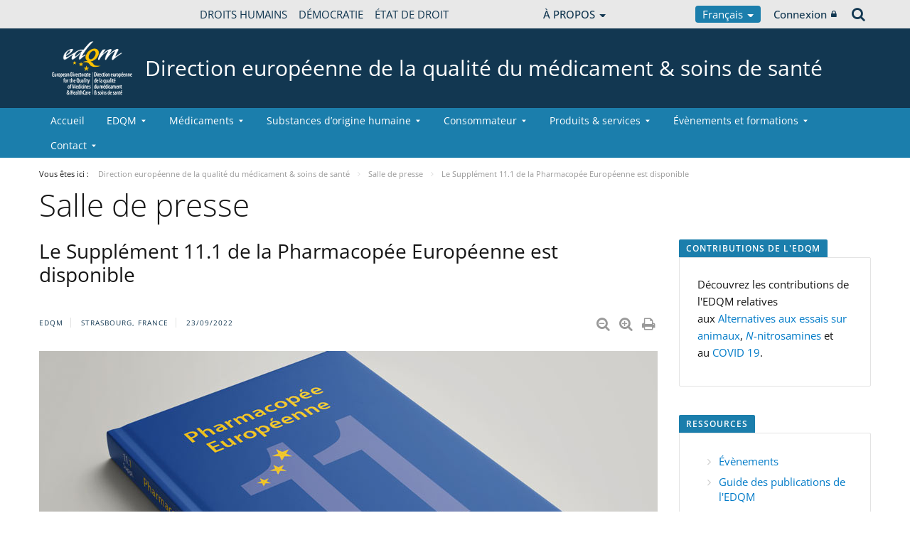

--- FILE ---
content_type: text/html;charset=UTF-8
request_url: https://www.edqm.eu/fr/-/european-pharmacopoeia-supplement-11.1-now-available
body_size: 34558
content:


































	
		
			




























































<!DOCTYPE html>

<html class="aui ltr" dir="ltr" lang="fr-FR">

<head>
	<title>Le Supplément 11.1 de la Pharmacopée Européenne est disponible - Direction européenne de la qualité du médicament &amp; soins de santé</title>
	<meta charset="UTF-8">
	<meta http-equiv="X-UA-Compatible" content="IE=edge" />
	<meta content="initial-scale=1.0, width=device-width" name="viewport" />




































<meta content="text/html; charset=UTF-8" http-equiv="content-type" />









<meta content="EDQM Strasbourg, France 23/09/2022 Diminuer la taille du texte Augmenter 
la taille du texte Imprimer la page Imprimer en PDF Applicable dans 39 pays 
européens à compter du 1e avril 2023, le..." lang="en-GB" name="description" /><meta content="allnews,pheur_newsroom,homepage_slider,about_us_lp_slider,pheur_newsroom_slider,news,2022,français,anglais,pharmacopée européenne,page news-detail,medicines" lang="en-GB" name="keywords" />


<script data-senna-track="permanent" src="/o/frontend-js-svg4everybody-web/index.js" type="text/javascript"></script>
<script data-senna-track="permanent" src="/combo?browserId=chrome&minifierType=js&languageId=fr_FR&t=1768475545100&/o/frontend-js-jquery-web/jquery/jquery.min.js&/o/frontend-js-jquery-web/jquery/init.js&/o/frontend-js-jquery-web/jquery/ajax.js&/o/frontend-js-jquery-web/jquery/bootstrap.bundle.min.js&/o/frontend-js-jquery-web/jquery/collapsible_search.js&/o/frontend-js-jquery-web/jquery/fm.js&/o/frontend-js-jquery-web/jquery/form.js&/o/frontend-js-jquery-web/jquery/popper.min.js&/o/frontend-js-jquery-web/jquery/side_navigation.js" type="text/javascript"></script>
<link data-senna-track="temporary" href="https://www.edqm.eu/fr/-/european-pharmacopoeia-supplement-11.1-now-available" rel="canonical" />
<link data-senna-track="temporary" href="https://www.edqm.eu/fr/-/european-pharmacopoeia-supplement-11.1-now-available" hreflang="fr-FR" rel="alternate" />
<link data-senna-track="temporary" href="https://www.edqm.eu/en/-/european-pharmacopoeia-supplement-11.1-now-available" hreflang="en-GB" rel="alternate" />
<link data-senna-track="temporary" href="https://www.edqm.eu/en/-/european-pharmacopoeia-supplement-11.1-now-available" hreflang="x-default" rel="alternate" />

<meta property="og:locale" content="fr_FR">
<meta property="og:locale:alternate" content="fr_FR">
<meta property="og:locale:alternate" content="en_GB">
<meta property="og:site_name" content="Direction européenne de la qualité du médicament &amp; soins de santé">
<meta property="og:title" content="Le Supplément 11.1 de la Pharmacopée Européenne est disponible - Direction européenne de la qualité du médicament &amp; soins de santé - EDQM">
<meta property="og:type" content="website">
<meta property="og:url" content="https://www.edqm.eu/fr/-/european-pharmacopoeia-supplement-11.1-now-available">
<meta content="include">
<meta class="journal-article" content="include">
<meta property="og:image" content="https://www.edqm.eu/documents/52006/172812/0/c09b777d-5405-63b3-6e62-cb4902ff7680" />
<meta property="og:type" content="article" />
<meta property="og:title" content="Le Supplément 11.1 de la Pharmacopée Européenne est disponible" />
<meta property="og:url" content="/fr/-/european-pharmacopoeia-supplement-11.1-now-available" />
<meta property="twitter:image" content="https://www.edqm.eu/documents/52006/172812/0/c09b777d-5405-63b3-6e62-cb4902ff7680" />
<meta property="twitter:type" content="article" />
<meta property="twitter:title" content="Le Supplément 11.1 de la Pharmacopée Européenne est disponible" />
<meta property="twitter:url" content="/fr/-/european-pharmacopoeia-supplement-11.1-now-available" />
<meta property="twitter:card" content="summary_large_image" />
<meta property="twitter:description" content=" EDQM Strasbourg, France 23/09/2022" />


<link href="https://www.edqm.eu/o/coe-2014-theme/images/favicon.ico" rel="icon" />



<link class="lfr-css-file" data-senna-track="temporary" href="https://www.edqm.eu/o/coe-2014-theme/css/clay.css?browserId=chrome&amp;themeId=coe2014_WAR_coe2014theme&amp;minifierType=css&amp;languageId=fr_FR&amp;t=1768472002000" id="liferayAUICSS" rel="stylesheet" type="text/css" />



<link data-senna-track="temporary" href="/o/frontend-css-web/main.css?browserId=chrome&amp;themeId=coe2014_WAR_coe2014theme&amp;minifierType=css&amp;languageId=fr_FR&amp;t=1768475518219" id="liferayPortalCSS" rel="stylesheet" type="text/css" />









	

	





	



	

		<link data-senna-track="temporary" href="/combo?browserId=chrome&amp;minifierType=&amp;themeId=coe2014_WAR_coe2014theme&amp;languageId=fr_FR&amp;com_liferay_asset_publisher_web_portlet_AssetPublisherPortlet_INSTANCE_JaJ4OiL8a8pm:%2Fcss%2Fmain.css&amp;com_liferay_journal_content_web_portlet_JournalContentPortlet_INSTANCE_Yx4p0GEoOBfu:%2Fcss%2Fmain.css&amp;com_liferay_portal_search_web_search_bar_portlet_SearchBarPortlet_INSTANCE_templateSearch:%2Fcss%2Fmain.css&amp;com_liferay_product_navigation_product_menu_web_portlet_ProductMenuPortlet:%2Fcss%2Fmain.css&amp;com_liferay_product_navigation_user_personal_bar_web_portlet_ProductNavigationUserPersonalBarPortlet:%2Fcss%2Fmain.css&amp;com_liferay_site_navigation_menu_web_portlet_SiteNavigationMenuPortlet:%2Fcss%2Fmain.css&amp;t=1768472002000" id="63194b80" rel="stylesheet" type="text/css" />

	







<script data-senna-track="temporary" type="text/javascript">
	// <![CDATA[
		var Liferay = Liferay || {};

		Liferay.Browser = {
			acceptsGzip: function() {
				return true;
			},

			

			getMajorVersion: function() {
				return 131.0;
			},

			getRevision: function() {
				return '537.36';
			},
			getVersion: function() {
				return '131.0';
			},

			

			isAir: function() {
				return false;
			},
			isChrome: function() {
				return true;
			},
			isEdge: function() {
				return false;
			},
			isFirefox: function() {
				return false;
			},
			isGecko: function() {
				return true;
			},
			isIe: function() {
				return false;
			},
			isIphone: function() {
				return false;
			},
			isLinux: function() {
				return false;
			},
			isMac: function() {
				return true;
			},
			isMobile: function() {
				return false;
			},
			isMozilla: function() {
				return false;
			},
			isOpera: function() {
				return false;
			},
			isRtf: function() {
				return true;
			},
			isSafari: function() {
				return true;
			},
			isSun: function() {
				return false;
			},
			isWebKit: function() {
				return true;
			},
			isWindows: function() {
				return false;
			}
		};

		Liferay.Data = Liferay.Data || {};

		Liferay.Data.ICONS_INLINE_SVG = true;

		Liferay.Data.NAV_SELECTOR = '#navigation';

		Liferay.Data.NAV_SELECTOR_MOBILE = '#navigationCollapse';

		Liferay.Data.isCustomizationView = function() {
			return false;
		};

		Liferay.Data.notices = [
			

			
		];

		Liferay.PortletKeys = {
			DOCUMENT_LIBRARY: 'com_liferay_document_library_web_portlet_DLPortlet',
			DYNAMIC_DATA_MAPPING: 'com_liferay_dynamic_data_mapping_web_portlet_DDMPortlet',
			ITEM_SELECTOR: 'com_liferay_item_selector_web_portlet_ItemSelectorPortlet'
		};

		Liferay.PropsValues = {
			JAVASCRIPT_SINGLE_PAGE_APPLICATION_TIMEOUT: 0,
			NTLM_AUTH_ENABLED: false,
			UPLOAD_SERVLET_REQUEST_IMPL_MAX_SIZE: 1019430400
		};

		Liferay.ThemeDisplay = {

			

			
				getLayoutId: function() {
					return '981';
				},

				

				getLayoutRelativeControlPanelURL: function() {
					return '/fr/group/edqm/~/control_panel/manage?p_p_id=com_liferay_asset_publisher_web_portlet_AssetPublisherPortlet_INSTANCE_JaJ4OiL8a8pm';
				},

				getLayoutRelativeURL: function() {
					return '/fr/salle-de-presse';
				},
				getLayoutURL: function() {
					return 'https://www.edqm.eu/fr/salle-de-presse';
				},
				getParentLayoutId: function() {
					return '0';
				},
				isControlPanel: function() {
					return false;
				},
				isPrivateLayout: function() {
					return 'false';
				},
				isVirtualLayout: function() {
					return false;
				},
			

			getBCP47LanguageId: function() {
				return 'fr-FR';
			},
			getCanonicalURL: function() {

				

				return 'https\x3a\x2f\x2fwww\x2eedqm\x2eeu\x2ffr\x2f-\x2feuropean-pharmacopoeia-supplement-11\x2e1-now-available';
			},
			getCDNBaseURL: function() {
				return 'https://www.edqm.eu';
			},
			getCDNDynamicResourcesHost: function() {
				return '';
			},
			getCDNHost: function() {
				return '';
			},
			getCompanyGroupId: function() {
				return '20123';
			},
			getCompanyId: function() {
				return '20097';
			},
			getDefaultLanguageId: function() {
				return 'en_GB';
			},
			getDoAsUserIdEncoded: function() {
				return '';
			},
			getLanguageId: function() {
				return 'fr_FR';
			},
			getParentGroupId: function() {
				return '52006';
			},
			getPathContext: function() {
				return '';
			},
			getPathImage: function() {
				return '/image';
			},
			getPathJavaScript: function() {
				return '/o/frontend-js-web';
			},
			getPathMain: function() {
				return '/fr/c';
			},
			getPathThemeImages: function() {
				return 'https://www.edqm.eu/o/coe-2014-theme/images';
			},
			getPathThemeRoot: function() {
				return '/o/coe-2014-theme';
			},
			getPlid: function() {
				return '1766';
			},
			getPortalURL: function() {
				return 'https://www.edqm.eu';
			},
			getRealUserId: function() {
				return '20102';
			},
			getScopeGroupId: function() {
				return '52006';
			},
			getScopeGroupIdOrLiveGroupId: function() {
				return '52006';
			},
			getSessionId: function() {
				return '';
			},
			getSiteAdminURL: function() {
				return 'https://www.edqm.eu/group/edqm/~/control_panel/manage?p_p_lifecycle=0&p_p_state=maximized&p_p_mode=view';
			},
			getSiteGroupId: function() {
				return '52006';
			},
			getURLControlPanel: function() {
				return '/fr/group/control_panel?refererPlid=1766';
			},
			getURLHome: function() {
				return 'https\x3a\x2f\x2fwww\x2eedqm\x2eeu\x2fweb\x2fguest';
			},
			getUserEmailAddress: function() {
				return '';
			},
			getUserId: function() {
				return '20102';
			},
			getUserName: function() {
				return '';
			},
			isAddSessionIdToURL: function() {
				return false;
			},
			isImpersonated: function() {
				return false;
			},
			isSignedIn: function() {
				return false;
			},

			isStagedPortlet: function() {
				
					
						return true;
					
					
			},

			isStateExclusive: function() {
				return false;
			},
			isStateMaximized: function() {
				return false;
			},
			isStatePopUp: function() {
				return false;
			}
		};

		var themeDisplay = Liferay.ThemeDisplay;

		Liferay.AUI = {

			

			getAvailableLangPath: function() {
				return 'available_languages.jsp?browserId=chrome&themeId=coe2014_WAR_coe2014theme&colorSchemeId=01&minifierType=js&languageId=fr_FR&t=1768475567581';
			},
			getCombine: function() {
				return true;
			},
			getComboPath: function() {
				return '/combo/?browserId=chrome&minifierType=&languageId=fr_FR&t=1768475593040&';
			},
			getDateFormat: function() {
				return '%d/%m/%Y';
			},
			getEditorCKEditorPath: function() {
				return '/o/frontend-editor-ckeditor-web';
			},
			getFilter: function() {
				var filter = 'raw';

				
					
						filter = 'min';
					
					

				return filter;
			},
			getFilterConfig: function() {
				var instance = this;

				var filterConfig = null;

				if (!instance.getCombine()) {
					filterConfig = {
						replaceStr: '.js' + instance.getStaticResourceURLParams(),
						searchExp: '\\.js$'
					};
				}

				return filterConfig;
			},
			getJavaScriptRootPath: function() {
				return '/o/frontend-js-web';
			},
			getLangPath: function() {
				return 'aui_lang.jsp?browserId=chrome&themeId=coe2014_WAR_coe2014theme&colorSchemeId=01&minifierType=js&languageId=fr_FR&t=1768475593040';
			},
			getPortletRootPath: function() {
				return '/html/portlet';
			},
			getStaticResourceURLParams: function() {
				return '?browserId=chrome&minifierType=&languageId=fr_FR&t=1768475593040';
			}
		};

		Liferay.authToken = 'CZ2oSkwh';

		

		Liferay.currentURL = '\x2ffr\x2f-\x2feuropean-pharmacopoeia-supplement-11\x2e1-now-available';
		Liferay.currentURLEncoded = '\x252Ffr\x252F-\x252Feuropean-pharmacopoeia-supplement-11\x2e1-now-available';
	// ]]>
</script>

<script src="/o/js_loader_config?t=1768475545114" type="text/javascript"></script>
<script data-senna-track="permanent" src="/combo?browserId=chrome&minifierType=js&languageId=fr_FR&t=1768475593040&/o/frontend-js-aui-web/aui/aui/aui.js&/o/frontend-js-aui-web/liferay/modules.js&/o/frontend-js-aui-web/liferay/aui_sandbox.js&/o/frontend-js-aui-web/aui/attribute-base/attribute-base.js&/o/frontend-js-aui-web/aui/attribute-complex/attribute-complex.js&/o/frontend-js-aui-web/aui/attribute-core/attribute-core.js&/o/frontend-js-aui-web/aui/attribute-observable/attribute-observable.js&/o/frontend-js-aui-web/aui/attribute-extras/attribute-extras.js&/o/frontend-js-aui-web/aui/event-custom-base/event-custom-base.js&/o/frontend-js-aui-web/aui/event-custom-complex/event-custom-complex.js&/o/frontend-js-aui-web/aui/oop/oop.js&/o/frontend-js-aui-web/aui/aui-base-lang/aui-base-lang.js&/o/frontend-js-aui-web/liferay/dependency.js&/o/frontend-js-aui-web/liferay/util.js&/o/frontend-js-web/loader/config.js&/o/frontend-js-web/loader/loader.js&/o/frontend-js-web/liferay/dom_task_runner.js&/o/frontend-js-web/liferay/events.js&/o/frontend-js-web/liferay/lazy_load.js&/o/frontend-js-web/liferay/liferay.js&/o/frontend-js-web/liferay/global.bundle.js&/o/frontend-js-web/liferay/portlet.js&/o/frontend-js-web/liferay/workflow.js" type="text/javascript"></script>




	

	<script data-senna-track="temporary" src="/o/js_bundle_config?t=1768475564578" type="text/javascript"></script>


<script data-senna-track="temporary" type="text/javascript">
	// <![CDATA[
		
			
				
		

		

		
	// ]]>
</script>





	
		

			

			
		
		



	
		

			

			
		
	












	

	





	



	













	
	<link data-senna-track="temporary" href="/o/social-bookmarks-taglib/css/main.css?browserId=chrome&themeId=coe2014_WAR_coe2014theme&minifierType=css&languageId=fr_FR&t=1768472002000" rel="stylesheet" type="text/css" />










<link class="lfr-css-file" data-senna-track="temporary" href="https://www.edqm.eu/o/coe-2014-theme/css/main.css?browserId=chrome&amp;themeId=coe2014_WAR_coe2014theme&amp;minifierType=css&amp;languageId=fr_FR&amp;t=1768472002000" id="liferayThemeCSS" rel="stylesheet" type="text/css" />




	<style data-senna-track="temporary" type="text/css">
		#site-banner #logo img {
    display: none;
}
#site-banner #logo::before {
    content: url("https://static.coe.int/pics/logos/desktop/logo-coe.svg");
}

/* Actif seulement en mode édition */
body.has-control-menu.controls-visible .portlet-dropzone,
body.has-control-menu.controls-visible .portlet-dropzone {
    min-height: 120px; /* tu peux ajuster */
    border: 2px dashed #1e88e5; /* bleu Liferay-like */
    border-radius: 6px;
    background-color: rgba(30, 136, 229, 0.05);
    transition: all 0.2s ease-in-out;
}

/* Au survol, pour mieux voir la zone */
body.has-control-menu.controls-visible .portlet-dropzone:hover,
body.has-control-menu.controls-visible .portlet-dropzone:hover {
    background-color: rgba(30, 136, 229, 0.1);
    border-color: #1976d2;
}
	</style>





	<style data-senna-track="temporary" type="text/css">

		

			

				

					

#p_p_id_com_liferay_journal_content_web_portlet_JournalContentPortlet_INSTANCE_Yx4p0GEoOBfu_ .portlet-content {
background-color: #;
border-top-color: #;
border-right-color: #;
border-bottom-color: #;
border-left-color: #;
color: #
}




				

			

		

			

				

					

#p_p_id_com_liferay_site_navigation_breadcrumb_web_portlet_SiteNavigationBreadcrumbPortlet_ .portlet-content {
background-color: #;
border-top-color: #;
border-right-color: #;
border-bottom-color: #;
border-left-color: #;
color: #
}




				

			

		

			

				

					

#p_p_id_com_liferay_site_navigation_breadcrumb_web_portlet_SiteNavigationBreadcrumbPortlet_INSTANCE_portalbreadcrumb_ .portlet-content {

}
/** Banner **/
#portlet_com_liferay_journal_content_web_portlet_JournalContentPortlet_INSTANCE_pFILCNA7QdXa * {
background: none;

}

#portlet_com_liferay_journal_content_web_portlet_JournalContentPortlet_INSTANCE_pFILCNA7QdXa:before{
content: "";
display: block;
width: 100vw;
height: 100%;
left: -50vw;
margin-left: 50%;
position: absolute;
background: url(https://www.edqm.eu/documents/52006/1049727/EVERGREEN%20WEB%20BANNER%20-%20blue%20organs.png/ae8bd930-99d5-1274-8da9-a781cf9d3dcd?t=1726843529050) no-repeat;
background-size: cover;
z-index: -1;
}




#portlet_com_liferay_journal_content_web_portlet_JournalContentPortlet_INSTANCE_pFILCNA7QdXa:before{
content: "";
display: block;
width: 100vw;
height: 100%;
left: -50vw;
margin-left: 50%;
position: absolute;
background: url(https://www.edqm.eu/documents/52006/0/banner-partners.blue.jpg/62b87a40-d7f9-16ac-856a-524d1f6a3269?t=1674722289394) no-repeat;
background-size: cover;
z-index: -1;
}

#portlet_com_liferay_journal_content_web_portlet_JournalContentPortlet_INSTANCE_pFILCNA7QdXa .journal-content-article p {
    font-size: 20px;
    font-weight: 600;
    line-height: 1.5;
    color: #fff;
}

#portlet_com_liferay_journal_content_web_portlet_JournalContentPortlet_INSTANCE_pFILCNA7QdXa .btn2 {
position: relative;
line-height: 2;
padding: 0;
box-sizing: border-box;
font-weight: 700;
text-transform: uppercase;
padding: 20px;
font-size: 18px;
color: #123751;
background-color: #fff;
}

#portlet_com_liferay_journal_content_web_portlet_JournalContentPortlet_INSTANCE_pFILCNA7QdXa .btn2:hover {
    color: #0e3d8a !important;
    background-color: #fdc300 !important;
    border: none;
} */

#portlet_com_liferay_journal_content_web_portlet_JournalContentPortlet_INSTANCE_pFILCNA7QdXa .portlet-content.portlet-content-editable {
    background: none !important;
}

#portlet_com_liferay_journal_content_web_portlet_JournalContentPortlet_INSTANCE_pFILCNA7QdXa y .flex {
display: flex;
align-items: center;
justify-content: space-between;
}
#portlet_com_liferay_journal_content_web_portlet_JournalContentPortlet_INSTANCE_pFILCNA7QdXa y .flex p {
margin-bottom:0;
}


/** Share buttons **/
.journal-content-article a.share-facebook,
.journal-content-article a.share-twitter {
    background-color: #3f67c0 !important;
    border-color: #3f67c0 !important;
    color: #fff;
    padding: 7px 7px 7px 35px;
    border: 1px solid;
    border-radius: 2px;
    margin-bottom: 4px;
    margin-right: 5px;
    display: inline-block;
    vertical-align: middle;
    position: relative;
    transition: all 200ms ease;
    height: 40px;
}

.journal-content-article a.share-facebook:hover,
.journal-content-article a.share-twitter:hover {
text-decoration: none;
background-color: #fff !important;
}

.journal-content-article a.share-facebook{
    background-color: #3f67c0 !important;
    border-color: #3f67c0 !important;
}
.journal-content-article a.share-facebook:hover {
    border-color: #3f67c0;
    color: #3f67c0 !important;
}

.journal-content-article a.share-twitter {
    background-color: #55acee !important;
    border-color: #55acee !important;
}

.journal-content-article a.share-twitter:hover {
    border-color: #55acee;
    color: #55acee !important;
}

.journal-content-article a.share-facebook:before {
	content: "";
	height: 20px;
	width: 20px;
	background-image: url("https://static.coe.int/sites/media-channels/img/social/white/facebook.svg");
	background-size: cover;
	position: absolute;
	top: 9px;
	left: 9px;
}
.journal-content-article a.share-facebook:focus:before,
.journal-content-article a.share-facebook:hover:before {
	background-image: url("https://static.coe.int/sites/media-channels/img/social/color/facebook.svg");
}
.journal-content-article a.share-twitter:before {
	content: "";
	height: 20px;
	width: 20px;
	background-image: url("https://static.coe.int/pics/theme/coe-2014/footer/icon-twitter.png");
	background-size: cover;
	position: absolute;
	top: 9px;
	left: 9px;
}
.journal-content-article a.share-twitter:focus:before,
.journal-content-article a.share-twitter:hover:before {
	background-image: url("https://static.coe.int/pics/theme/coe-2014/share/icon-twitter-rounded.png");
}


/** Say yes**/

#portlet_com_liferay_journal_content_web_portlet_JournalContentPortlet_INSTANCE_hHRgrWlpBCwm
h2 btn2 {
position: relative;
line-height: 1.2;
padding: 0;
box-sizing: border-box;
color: #fff;
font-weight: 700;
text-transform: uppercase;
padding: 20px 0;
}
#portlet_com_liferay_journal_content_web_portlet_JournalContentPortlet_INSTANCE_hHRgrWlpBCwm
 h2:before{
content: "";
display: block;
width: 100vw;
height: 100%;
left: -50vw;
margin-left: 50%;
position: absolute;
background: #bdcce4;
z-index: -1;
top:0;
}

/** Shortage 2 **/
#portlet_com_liferay_journal_content_web_portlet_JournalContentPortlet_INSTANCE_hHRgrWlpBCwm
 .journal-content-article p{
font-size: 20px;
font-weight: 600;
line-height: 1.5;
color: #0e3d8a;
}

#portlet_com_liferay_journal_content_web_portlet_JournalContentPortlet_INSTANCE_UBjgiLqryoFQ .journal-content-article p > strong {
font-size: 1.3em;
vertical-align: baseline;
line-height: 1;
color: #0e3d8a;
}

/** Shortage images **/

#portlet_com_liferay_journal_content_web_portlet_JournalContentPortlet_INSTANCE_UBjgiLqryoFQ .flex {
display: flex;
justify-content: center;
}

#portlet_com_liferay_journal_content_web_portlet_JournalContentPortlet_INSTANCE_UBjgiLqryoFQ .flex p:first-child {

padding: 30px;
position: relative;
margin-right: 20px;
}

#portlet_com_liferay_journal_content_web_portlet_JournalContentPortlet_INSTANCE_UBjgiLqryoFQ .flex p:first-child:before{
content: "";
position: absolute;
width: 50vw;
margin-left: -50vw;

padding: 30px;
height: 100%;
top: 0;
right: 0;
z-index: -1;
}

#portlet_com_liferay_journal_content_web_portlet_JournalContentPortlet_INSTANCE_UBjgiLqryoFQ .flex p:last-child {

background-position: 0px 30px;
background-repeat: repeat-x;
padding: 40px;
position: relative;
margin-left: 20px;
}

#portlet_com_liferay_journal_content_web_portlet_JournalContentPortlet_INSTANCE_UBjgiLqryoFQ .flex p:last-child:after{
content: "";
position: absolute;
width: 50vw;
background-position: 0px 30px;
background-repeat: repeat-x;
padding: 40px;
height: 100%;
top: 0;
left:0;
z-index: -1;
}

/** More donors **/
#portlet_com_liferay_journal_content_web_portlet_JournalContentPortlet_INSTANCE_kYTRkW2yVtCV h2 {
position: relative;
line-height: 1.2;
padding: 20px 0;
box-sizing: border-box;
color: #fff;
font-weight: 700;
text-transform: uppercase;
}
#portlet_com_liferay_journal_content_web_portlet_JournalContentPortlet_INSTANCE_kYTRkW2yVtCV h2:before{
content: "";
display: block;
width: 100vw;
height: 100%;
left: -50vw;
margin-left: 50%;
position: absolute;
background: #bdcce4;
z-index: -1;
top:0;
}

#portlet_com_liferay_journal_content_web_portlet_JournalContentPortlet_INSTANCE_kYTRkW2yVtCV h2 img {
margin-top: -10px;
}

/** Every person has a role to play **/
#portlet_com_liferay_journal_content_web_portlet_JournalContentPortlet_INSTANCE_T0MBZNmQvYdD .journal-content-article .flex {
display: flex;
align-items: center;
}

#portlet_com_liferay_journal_content_web_portlet_JournalContentPortlet_INSTANCE_T0MBZNmQvYdD .journal-content-article p {
font-size: 20px;
font-weight: 600;
line-height: 1.5;
color: #0e3d8a;
}
#portlet_com_liferay_journal_content_web_portlet_JournalContentPortlet_INSTANCE_T0MBZNmQvYdD .journal-content-article p:first-child {
margin-right: 30px;
flex-shrink: 0;
}

/** Say yes **/
#portlet_com_liferay_journal_content_web_portlet_JournalContentPortlet_INSTANCE_k2SxxX0MVaJ2:before{
content: "";
display: block;
width: 100vw;
height: 100%;
left: -50vw;
margin-left: 50%;
position: absolute;
background: #bdcce4;
z-index: -1;
}
#portlet_com_liferay_journal_content_web_portlet_JournalContentPortlet_INSTANCE_k2SxxX0MVaJ2 .journal-content-article .flex {
display: flex;
align-items: center;
}
#portlet_com_liferay_journal_content_web_portlet_JournalContentPortlet_INSTANCE_k2SxxX0MVaJ2 .journal-content-article p {
font-size: 20px;
font-weight: 600;
line-height: 1.5;
}
#portlet_com_liferay_journal_content_web_portlet_JournalContentPortlet_INSTANCE_k2SxxX0MVaJ2 .journal-content-article {
display: flex;
align-items: center;
padding: 40px 0;
max-width: 900px;
margin: auto;
}
#portlet_com_liferay_journal_content_web_portlet_JournalContentPortlet_INSTANCE_k2SxxX0MVaJ2 .journal-content-article p {
font-size: 20px;
font-weight: 600;
line-height: 1.5;
	color: white;

}
#portlet_com_liferay_journal_content_web_portlet_JournalContentPortlet_INSTANCE_k2SxxX0MVaJ2 .journal-content-article h3 {
font-size: 28px;
font-weight: 700;
line-height: 1.3;
color: white;
}
#portlet_com_liferay_journal_content_web_portlet_JournalContentPortlet_INSTANCE_k2SxxX0MVaJ2 .journal-content-article p:first-child {
margin-right: 20px;
flex-shrink: 0;
}

/** Let's talk **/
#portlet_com_liferay_journal_content_web_portlet_JournalContentPortlet_INSTANCE_pyaqnvXbXEqA:before{
content: "";
display: block;
width: 100vw;
height: 100%;
left: -50vw;
margin-left: 50%;
position: absolute;
background: url ('https://www.edqm.eu/documents/52006/1268135/people-tranche3.jpg.png/de74d556-cf98-a692-2743-b00a2e5384e8?t=1673362817802') no-repeat;
background-size: cover;
z-index: -1;
top:0;
}
#portlet_com_liferay_journal_content_web_portlet_JournalContentPortlet_INSTANCE_pyaqnvXbXEqA h2 {
position: relative;
line-height: 1.2;
padding: 20px 0;
box-sizing: border-box;
color: #0e3d8a;
font-weight: 700;
text-transform: uppercase;
}
#portlet_com_liferay_journal_content_web_portlet_JournalContentPortlet_INSTANCE_pyaqnvXbXEqA h2:before{
content: "";
display: block;
width: 100vw;
height: 100%;
left: -50vw;
margin-left: 50%;
position: absolute;
background: #bdcce4;
z-index: -1;
top:0;
}
#portlet_com_liferay_journal_content_web_portlet_JournalContentPortlet_INSTANCE_pyaqnvXbXEqA p {
font-size: 30px;
line-height: 1.3;
color: #fff;
max-width: 830px;
margin: auto;
}

/** Spread the message **/

#portlet_com_liferay_journal_content_web_portlet_JournalContentPortlet_INSTANCE_bPfQ3ydk4b2S .journal-content-article p {
font-size: 20px;
font-weight: 600;
line-height: 1.5;
color: #0e3e8a;
}

#portlet_com_liferay_journal_content_web_portlet_JournalContentPortlet_INSTANCE_bPfQ3ydk4b2S .journal-content-article h3 {
font-size: 28px;
font-weight: 700;
line-height: 1.3;
color: #0e3e8a;
}

/** Donate **/
#portlet_com_liferay_journal_content_web_portlet_JournalContentPortlet_INSTANCE_os5M70LP1se7 .journal-content-article p {
font-size: 20px;
font-weight: 600;
line-height: 1.5;
	color: #0e3e8a;
}
#portlet_com_liferay_journal_content_web_portlet_JournalContentPortlet_INSTANCE_os5M70LP1se7 .journal-content-article h3 {
font-size: 28px;
font-weight: 700;
line-height: 1.3;
color: #0e3e8a;
}

#portlet_com_liferay_journal_content_web_portlet_JournalContentPortlet_INSTANCE_os5M70LP1se7:before {
content: "";
display: block;
width: 100vw;
height: 100%;
left: -50vw;
margin-left: 50%;
position: absolute;
background: #bdcce4;
z-index: -1;
}
#portlet_com_liferay_journal_content_web_portlet_JournalContentPortlet_INSTANCE_os5M70LP1se7 .flex {
display: flex;
}

#portlet_com_liferay_journal_content_web_portlet_JournalContentPortlet_INSTANCE_os5M70LP1se7 p:last-child{
flex-shrink: 0;
}

/** Donate CTA **/

#portlet_com_liferay_journal_content_web_portlet_JournalContentPortlet_INSTANCE_JKzNttVtHixU:before {
content: "";
display: block;
width: 100vw;
height: 100%;
left: -50vw;
margin-left: 50%;
position: absolute;
background: #white;
z-index: -1;
}
#portlet_com_liferay_journal_content_web_portlet_JournalContentPortlet_INSTANCE_JKzNttVtHixU div.flex {
display: flex;
background: #0e3e8a;
color: #fff;
padding: 30px;
margin: 30px 0;
position: relative;
align-items: center;
}

#portlet_com_liferay_journal_content_web_portlet_JournalContentPortlet_INSTANCE_JKzNttVtHixU .journal-content-article p {
font-size: 20px;
font-weight: 600;
line-height: 1.5;
}

#portlet_com_liferay_journal_content_web_portlet_JournalContentPortlet_INSTANCE_JKzNttVtHixU div.flex h3{
color: #fff;
font-weight: 700;
}

#portlet_com_liferay_journal_content_web_portlet_JournalContentPortlet_INSTANCE_JKzNttVtHixU div.flex p:first-child {
flex-shrink: 0;
}

#portlet_com_liferay_journal_content_web_portlet_JournalContentPortlet_INSTANCE_JKzNttVtHixU div.flex div {
margin: 0 20px;
}

#portlet_com_liferay_journal_content_web_portlet_JournalContentPortlet_INSTANCE_JKzNttVtHixU div.flex a {
position: absolute;
top:0;
width: 100%;
height: 100%;
text-indent: -9999px;
left:0;
top:0;
}

#portlet_com_liferay_journal_content_web_portlet_JournalContentPortlet_INSTANCE_JKzNttVtHixU div.flex a:hover{
background: rgba(255,255,255,0.1);
}

@media screen and (max-width: 480px) {
#portlet_com_liferay_journal_content_web_portlet_JournalContentPortlet_INSTANCE_dDF720M2lc4O background: url https://www.edqm.eu/documents/52006/0/expired-red.jpg/a816513d-51a8-b47d-0e96-910500245995?t=1726131706205) no-repeat;
background-size: cover;
z-index: -1;


#portlet_com_liferay_journal_content_web_portlet_JournalContentPortlet_INSTANCE_GDbOQIgvHnHy p {
		text-align: center;
	}
	#portlet_com_liferay_journal_content_web_portlet_JournalContentPortlet_INSTANCE_GDbOQIgvHnHy .journal-content-article a.share-twitter {
		margin-bottom: 30px;
	}
	
	#portlet_com_liferay_journal_content_web_portlet_JournalContentPortlet_INSTANCE_UBjgiLqryoFQ .flex p:first-child {
		margin-right: 0px;
	}
	#portlet_com_liferay_journal_content_web_portlet_JournalContentPortlet_INSTANCE_UBjgiLqryoFQ .flex p:last-child {
		margin-left: 0px;
	}
	
	#portlet_com_liferay_journal_content_web_portlet_JournalContentPortlet_INSTANCE_os5M70LP1se7 p:last-child{
		text-align: center;
	}
	
	.flex {
		flex-direction: column;
	}
}


/** Discover what **/
#portlet_com_liferay_journal_content_web_portlet_JournalContentPortlet_INSTANCE_XkGirUfrOmmA h2 {
position: relative;
line-height: 1.2;
padding: 0;
box-sizing: border-box;
color;
font-weight: 700;
text-transform: uppercase;
padding: 20px 0;
}
#portlet_com_liferay_journal_content_web_portlet_JournalContentPortlet_INSTANCE_XkGirUfrOmmA h2:before{
content: "";
display: block;
width: 100vw;
height: 100%;
left: -50vw;
margin-left: 50%;
position: absolute;
background: #bdcce4;
z-index: -1;
top:0;
}

/**Why a European Organ Donation Day (EODD)**/

#portlet_com_liferay_journal_content_web_portlet_JournalContentPortlet_INSTANCE_lF0AUaxaneYZ h2 {
position: relative;
line-height: 1.2;
padding: 0;
box-sizing: border-box;
color: #fff;
font-weight: 700;
text-transform: uppercase;
padding: 20px 0;
}
#portlet_com_liferay_journal_content_web_portlet_JournalContentPortlet_INSTANCE_lF0AUaxaneYZ h2:before{
content: "";
display: block;
width: 100vw;
height: 100%;
left: -50vw;
margin-left: 50%;
position: absolute;
background: #bdcce4;
z-index: -1;
top:0;
}

#portlet_com_liferay_journal_content_web_portlet_JournalContentPortlet_INSTANCE_lF0AUaxaneYZ .journal-content-article p{
font-size: 20px;
font-weight: 600;
line-height: 1.5;
color: #0e3d8a;
}

#portlet_com_liferay_journal_content_web_portlet_JournalContentPortlet_INSTANCE_lF0AUaxaneYZ .journal-content-article p > strong {
font-size: 1.3em;
vertical-align: baseline;
line-height: 1;
color: #0e3d8a;
}


#portlet_com_liferay_journal_content_web_portlet_JournalContentPortlet_INSTANCE_lF0AUaxaneYZ .flex {
display: flex;
justify-content: center;
}

#portlet_com_liferay_journal_content_web_portlet_JournalContentPortlet_INSTANCE_lF0AUaxaneYZ .flex p:first-child {

padding: 30px;
position: relative;
margin-right: 20px;
}

#portlet_com_liferay_journal_content_web_portlet_JournalContentPortlet_INSTANCE_lF0AUaxaneYZ .flex p:first-child:before{
content: "";
position: absolute;
width: 50vw;
margin-left: -50vw;

padding: 30px;
height: 100%;
top: 0;
right: 0;
z-index: -1;
}

#portlet_com_liferay_journal_content_web_portlet_JournalContentPortlet_INSTANCE_lF0AUaxaneYZ .flex p:last-child {

background-position: 0px 30px;
background-repeat: repeat-x;
padding: 40px;
position: relative;
margin-left: 20px;
}

#portlet_com_liferay_journal_content_web_portlet_JournalContentPortlet_INSTANCE_lF0AUaxaneYZ .flex p:last-child:after{
content: "";
position: absolute;
width: 50vw;
background-position: 0px 30px;
background-repeat: repeat-x;
padding: 40px;
height: 100%;
top: 0;
left:0;
z-index: -1;
}


#portlet_com_liferay_journal_content_web_portlet_JournalContentPortlet_INSTANCE_9UJFhr1cOpbM, 
#portlet_com_liferay_journal_content_web_portlet_JournalContentPortlet_INSTANCE_miJ4cVpYWjPD, 
#portlet_com_liferay_journal_content_web_portlet_JournalContentPortlet_INSTANCE_urW9utSxNRJM,
#portlet_com_liferay_journal_content_web_portlet_JournalContentPortlet_INSTANCE_J2JHXgz5xAsG, 
#portlet_com_liferay_journal_content_web_portlet_JournalContentPortlet_INSTANCE_9UJFhr1cOpbM
.column h2 {background-color: white !important;}


#portlet_com_liferay_journal_content_web_portlet_JournalContentPortlet_INSTANCE_9UJFhr1cOpbM, 
#portlet_com_liferay_journal_content_web_portlet_JournalContentPortlet_INSTANCE_miJ4cVpYWjPD, 
#portlet_com_liferay_journal_content_web_portlet_JournalContentPortlet_INSTANCE_urW9utSxNRJM,
#portlet_com_liferay_journal_content_web_portlet_JournalContentPortlet_INSTANCE_J2JHXgz5xAsG, 
#portlet_com_liferay_journal_content_web_portlet_JournalContentPortlet_INSTANCE_9UJFhr1cOpbM
.column {border-right: 0 !important;}

/** Global **/
.aui body {
overflow-x: hidden;
}

/** Banner **/
#portlet_com_liferay_journal_content_web_portlet_JournalContentPortlet_INSTANCE_r6JpayYQSHtE * {
background: none;

}

#portlet_com_liferay_journal_content_web_portlet_JournalContentPortlet_INSTANCE_r6JpayYQSHtE:before{
content: "";
display: block;
width: 100vw;
height: 100%;
left: -50vw;
margin-left: 50%;
position: absolute;
background: url(https://www.edqm.eu/documents/52006/0/EDD%20evergreen%20banner%201366x337%20TEST%202.png/3e54fb8b-b8b1-66bd-dad2-46a49fe8ac81?t=1726835217630) no-repeat;

background-size: cover;
z-index: -1;
}
#portlet_com_liferay_journal_content_web_portlet_JournalContentPortlet_INSTANCE_r6JpayYQSHtE .flex {
display: flex;
align-items: center;
justify-content: space-between;
}
#portlet_com_liferay_journal_content_web_portlet_JournalContentPortlet_INSTANCE_r6JpayYQSHtE .flex p {
margin-bottom:0;
}



/* #portlet_com_liferay_journal_content_web_portlet_JournalContentPortlet_INSTANCE_r6JpayYQSHtE:before{
content: "";
display: block;
width: 100vw;
height: 100%;
left: -50vw;
margin-left: 50%;
position: absolute;
background: url(https://www.edqm.eu/documents/52006/0/banner-partners.blue.jpg/62b87a40-d7f9-16ac-856a-524d1f6a3269?t=1674722289394) no-repeat;
background-size: cover;
z-index: -1;
}

#portlet_com_liferay_journal_content_web_portlet_JournalContentPortlet_INSTANCE_r6JpayYQSHtE .journal-content-article p {
    font-size: 20px;
    font-weight: 600;
    line-height: 1.5;
    color: #fff;
}

#portlet_com_liferay_journal_content_web_portlet_JournalContentPortlet_INSTANCE_r6JpayYQSHtE .btn2 {
position: relative;
line-height: 2;
padding: 0;
box-sizing: border-box;
font-weight: 700;
text-transform: uppercase;
padding: 20px;
font-size: 18px;
color: #123751;
background-color: #fff;
}

#portlet_com_liferay_journal_content_web_portlet_JournalContentPortlet_INSTANCE_r6JpayYQSHtE .btn2:hover {
    color: #0e3d8a !important;
    background-color: #fdc300 !important;
    border: none;
} */

#portlet_com_liferay_journal_content_web_portlet_JournalContentPortlet_INSTANCE_r6JpayYQSHtE .portlet-content.portlet-content-editable {
    background: none !important;
}

#portlet_com_liferay_journal_content_web_portlet_JournalContentPortlet_INSTANCE_r6JpayYQSHtE y .flex {
display: flex;
align-items: center;
justify-content: space-between;
}
#portlet_com_liferay_journal_content_web_portlet_JournalContentPortlet_INSTANCE_r6JpayYQSHtE y .flex p {
margin-bottom:0;
}


/** Share buttons **/
.journal-content-article a.share-facebook,
.journal-content-article a.share-twitter {
    background-color: #3f67c0 !important;
    border-color: #3f67c0 !important;
    color: #fff;
    padding: 7px 7px 7px 35px;
    border: 1px solid;
    border-radius: 2px;
    margin-bottom: 4px;
    margin-right: 5px;
    display: inline-block;
    vertical-align: middle;
    position: relative;
    transition: all 200ms ease;
    height: 40px;
}

.journal-content-article a.share-facebook:hover,
.journal-content-article a.share-twitter:hover {
text-decoration: none;
background-color: #fff !important;
}

.journal-content-article a.share-facebook{
    background-color: #3f67c0 !important;
    border-color: #3f67c0 !important;
}
.journal-content-article a.share-facebook:hover {
    border-color: #3f67c0;
    color: #3f67c0 !important;
}

.journal-content-article a.share-twitter {
    background-color: #55acee !important;
    border-color: #55acee !important;
}

.journal-content-article a.share-twitter:hover {
    border-color: #55acee;
    color: #55acee !important;
}

.journal-content-article a.share-facebook:before {
	content: "";
	height: 20px;
	width: 20px;
	background-image: url("https://static.coe.int/sites/media-channels/img/social/white/facebook.svg");
	background-size: cover;
	position: absolute;
	top: 9px;
	left: 9px;
}
.journal-content-article a.share-facebook:focus:before,
.journal-content-article a.share-facebook:hover:before {
	background-image: url("https://static.coe.int/sites/media-channels/img/social/color/facebook.svg");
}
.journal-content-article a.share-twitter:before {
	content: "";
	height: 20px;
	width: 20px;
	background-image: url("https://static.coe.int/pics/theme/coe-2014/footer/icon-twitter.png");
	background-size: cover;
	position: absolute;
	top: 9px;
	left: 9px;
}
.journal-content-article a.share-twitter:focus:before,
.journal-content-article a.share-twitter:hover:before {
	background-image: url("https://static.coe.int/pics/theme/coe-2014/share/icon-twitter-rounded.png");
}


/** Say yes**/

#portlet_com_liferay_journal_content_web_portlet_JournalContentPortlet_INSTANCE_hHRgrWlpBCwm
h2 btn2 {
position: relative;
line-height: 1.2;
padding: 0;
box-sizing: border-box;
color: #fff;
font-weight: 700;
text-transform: uppercase;
padding: 20px 0;
}
#portlet_com_liferay_journal_content_web_portlet_JournalContentPortlet_INSTANCE_hHRgrWlpBCwm
 h2:before{
content: "";
display: block;
width: 100vw;
height: 100%;
left: -50vw;
margin-left: 50%;
position: absolute;
background: #bdcce4;
z-index: -1;
top:0;
}

/** Shortage 2 **/
#portlet_com_liferay_journal_content_web_portlet_JournalContentPortlet_INSTANCE_hHRgrWlpBCwm
 .journal-content-article p{
font-size: 20px;
font-weight: 600;
line-height: 1.5;
color: #0e3d8a;
}

#portlet_com_liferay_journal_content_web_portlet_JournalContentPortlet_INSTANCE_UBjgiLqryoFQ .journal-content-article p > strong {
font-size: 1.3em;
vertical-align: baseline;
line-height: 1;
color: #0e3d8a;
}

/** Shortage images **/

#portlet_com_liferay_journal_content_web_portlet_JournalContentPortlet_INSTANCE_UBjgiLqryoFQ .flex {
display: flex;
justify-content: center;
}

#portlet_com_liferay_journal_content_web_portlet_JournalContentPortlet_INSTANCE_UBjgiLqryoFQ .flex p:first-child {

padding: 30px;
position: relative;
margin-right: 20px;
}

#portlet_com_liferay_journal_content_web_portlet_JournalContentPortlet_INSTANCE_UBjgiLqryoFQ .flex p:first-child:before{
content: "";
position: absolute;
width: 50vw;
margin-left: -50vw;

padding: 30px;
height: 100%;
top: 0;
right: 0;
z-index: -1;
}

#portlet_com_liferay_journal_content_web_portlet_JournalContentPortlet_INSTANCE_UBjgiLqryoFQ .flex p:last-child {

background-position: 0px 30px;
background-repeat: repeat-x;
padding: 40px;
position: relative;
margin-left: 20px;
}

#portlet_com_liferay_journal_content_web_portlet_JournalContentPortlet_INSTANCE_UBjgiLqryoFQ .flex p:last-child:after{
content: "";
position: absolute;
width: 50vw;
background-position: 0px 30px;
background-repeat: repeat-x;
padding: 40px;
height: 100%;
top: 0;
left:0;
z-index: -1;
}

/** More donors **/
#portlet_com_liferay_journal_content_web_portlet_JournalContentPortlet_INSTANCE_kYTRkW2yVtCV h2 {
position: relative;
line-height: 1.2;
padding: 20px 0;
box-sizing: border-box;
color: #fff;
font-weight: 700;
text-transform: uppercase;
}
#portlet_com_liferay_journal_content_web_portlet_JournalContentPortlet_INSTANCE_kYTRkW2yVtCV h2:before{
content: "";
display: block;
width: 100vw;
height: 100%;
left: -50vw;
margin-left: 50%;
position: absolute;
background: #bdcce4;
z-index: -1;
top:0;
}

#portlet_com_liferay_journal_content_web_portlet_JournalContentPortlet_INSTANCE_kYTRkW2yVtCV h2 img {
margin-top: -10px;
}

/** Every person has a role to play **/
#portlet_com_liferay_journal_content_web_portlet_JournalContentPortlet_INSTANCE_T0MBZNmQvYdD .journal-content-article .flex {
display: flex;
align-items: center;
}

#portlet_com_liferay_journal_content_web_portlet_JournalContentPortlet_INSTANCE_T0MBZNmQvYdD .journal-content-article p {
font-size: 20px;
font-weight: 600;
line-height: 1.5;
color: #0e3d8a;
}
#portlet_com_liferay_journal_content_web_portlet_JournalContentPortlet_INSTANCE_T0MBZNmQvYdD .journal-content-article p:first-child {
margin-right: 30px;
flex-shrink: 0;
}

/** Say yes **/
#portlet_com_liferay_journal_content_web_portlet_JournalContentPortlet_INSTANCE_k2SxxX0MVaJ2:before{
content: "";
display: block;
width: 100vw;
height: 100%;
left: -50vw;
margin-left: 50%;
position: absolute;
background: #bdcce4;
z-index: -1;
}
#portlet_com_liferay_journal_content_web_portlet_JournalContentPortlet_INSTANCE_k2SxxX0MVaJ2 .journal-content-article .flex {
display: flex;
align-items: center;
}
#portlet_com_liferay_journal_content_web_portlet_JournalContentPortlet_INSTANCE_k2SxxX0MVaJ2 .journal-content-article p {
font-size: 20px;
font-weight: 600;
line-height: 1.5;
}
#portlet_com_liferay_journal_content_web_portlet_JournalContentPortlet_INSTANCE_k2SxxX0MVaJ2 .journal-content-article {
display: flex;
align-items: center;
padding: 40px 0;
max-width: 900px;
margin: auto;
}
#portlet_com_liferay_journal_content_web_portlet_JournalContentPortlet_INSTANCE_k2SxxX0MVaJ2 .journal-content-article p {
font-size: 20px;
font-weight: 600;
line-height: 1.5;
	color: white;

}
#portlet_com_liferay_journal_content_web_portlet_JournalContentPortlet_INSTANCE_k2SxxX0MVaJ2 .journal-content-article h3 {
font-size: 28px;
font-weight: 700;
line-height: 1.3;
color: white;
}
#portlet_com_liferay_journal_content_web_portlet_JournalContentPortlet_INSTANCE_k2SxxX0MVaJ2 .journal-content-article p:first-child {
margin-right: 20px;
flex-shrink: 0;
}

/** Let's talk **/
#portlet_com_liferay_journal_content_web_portlet_JournalContentPortlet_INSTANCE_pyaqnvXbXEqA:before{
content: "";
display: block;
width: 100vw;
height: 100%;
left: -50vw;
margin-left: 50%;
position: absolute;
background: url ('https://www.edqm.eu/documents/52006/1268135/people-tranche3.jpg.png/de74d556-cf98-a692-2743-b00a2e5384e8?t=1673362817802') no-repeat;
background-size: cover;
z-index: -1;
top:0;
}
#portlet_com_liferay_journal_content_web_portlet_JournalContentPortlet_INSTANCE_pyaqnvXbXEqA h2 {
position: relative;
line-height: 1.2;
padding: 20px 0;
box-sizing: border-box;
color: #0e3d8a;
font-weight: 700;
text-transform: uppercase;
}
#portlet_com_liferay_journal_content_web_portlet_JournalContentPortlet_INSTANCE_pyaqnvXbXEqA h2:before{
content: "";
display: block;
width: 100vw;
height: 100%;
left: -50vw;
margin-left: 50%;
position: absolute;
background: #bdcce4;
z-index: -1;
top:0;
}
#portlet_com_liferay_journal_content_web_portlet_JournalContentPortlet_INSTANCE_pyaqnvXbXEqA p {
font-size: 30px;
line-height: 1.3;
color: #fff;
max-width: 830px;
margin: auto;
}

/** Spread the message **/

#portlet_com_liferay_journal_content_web_portlet_JournalContentPortlet_INSTANCE_bPfQ3ydk4b2S .journal-content-article p {
font-size: 20px;
font-weight: 600;
line-height: 1.5;
color: #0e3e8a;
}

#portlet_com_liferay_journal_content_web_portlet_JournalContentPortlet_INSTANCE_bPfQ3ydk4b2S .journal-content-article h3 {
font-size: 28px;
font-weight: 700;
line-height: 1.3;
color: #0e3e8a;
}

/** Donate **/
#portlet_com_liferay_journal_content_web_portlet_JournalContentPortlet_INSTANCE_os5M70LP1se7 .journal-content-article p {
font-size: 20px;
font-weight: 600;
line-height: 1.5;
	color: #0e3e8a;
}
#portlet_com_liferay_journal_content_web_portlet_JournalContentPortlet_INSTANCE_os5M70LP1se7 .journal-content-article h3 {
font-size: 28px;
font-weight: 700;
line-height: 1.3;
color: #0e3e8a;
}

#portlet_com_liferay_journal_content_web_portlet_JournalContentPortlet_INSTANCE_os5M70LP1se7:before {
content: "";
display: block;
width: 100vw;
height: 100%;
left: -50vw;
margin-left: 50%;
position: absolute;
background: #bdcce4;
z-index: -1;
}
#portlet_com_liferay_journal_content_web_portlet_JournalContentPortlet_INSTANCE_os5M70LP1se7 .flex {
display: flex;
}

#portlet_com_liferay_journal_content_web_portlet_JournalContentPortlet_INSTANCE_os5M70LP1se7 p:last-child{
flex-shrink: 0;
}

/** Donate CTA **/

#portlet_com_liferay_journal_content_web_portlet_JournalContentPortlet_INSTANCE_JKzNttVtHixU:before {
content: "";
display: block;
width: 100vw;
height: 100%;
left: -50vw;
margin-left: 50%;
position: absolute;
background: #white;
z-index: -1;
}
#portlet_com_liferay_journal_content_web_portlet_JournalContentPortlet_INSTANCE_JKzNttVtHixU div.flex {
display: flex;
background: #0e3e8a;
color: #fff;
padding: 30px;
margin: 30px 0;
position: relative;
align-items: center;
}

#portlet_com_liferay_journal_content_web_portlet_JournalContentPortlet_INSTANCE_JKzNttVtHixU .journal-content-article p {
font-size: 20px;
font-weight: 600;
line-height: 1.5;
}

#portlet_com_liferay_journal_content_web_portlet_JournalContentPortlet_INSTANCE_JKzNttVtHixU div.flex h3{
color: #fff;
font-weight: 700;
}

#portlet_com_liferay_journal_content_web_portlet_JournalContentPortlet_INSTANCE_JKzNttVtHixU div.flex p:first-child {
flex-shrink: 0;
}

#portlet_com_liferay_journal_content_web_portlet_JournalContentPortlet_INSTANCE_JKzNttVtHixU div.flex div {
margin: 0 20px;
}

#portlet_com_liferay_journal_content_web_portlet_JournalContentPortlet_INSTANCE_JKzNttVtHixU div.flex a {
position: absolute;
top:0;
width: 100%;
height: 100%;
text-indent: -9999px;
left:0;
top:0;
}

#portlet_com_liferay_journal_content_web_portlet_JournalContentPortlet_INSTANCE_JKzNttVtHixU div.flex a:hover{
background: rgba(255,255,255,0.1);
}

@media screen and (max-width: 480px) {
#portlet_com_liferay_journal_content_web_portlet_JournalContentPortlet_INSTANCE_dDF720M2lc4O background: url https://www.edqm.eu/documents/52006/0/expired-red.jpg/a816513d-51a8-b47d-0e96-910500245995?t=1726131706205) no-repeat;
background-size: cover;
z-index: -1;


#portlet_com_liferay_journal_content_web_portlet_JournalContentPortlet_INSTANCE_GDbOQIgvHnHy p {
		text-align: center;
	}
	#portlet_com_liferay_journal_content_web_portlet_JournalContentPortlet_INSTANCE_GDbOQIgvHnHy .journal-content-article a.share-twitter {
		margin-bottom: 30px;
	}
	
	#portlet_com_liferay_journal_content_web_portlet_JournalContentPortlet_INSTANCE_UBjgiLqryoFQ .flex p:first-child {
		margin-right: 0px;
	}
	#portlet_com_liferay_journal_content_web_portlet_JournalContentPortlet_INSTANCE_UBjgiLqryoFQ .flex p:last-child {
		margin-left: 0px;
	}
	
	#portlet_com_liferay_journal_content_web_portlet_JournalContentPortlet_INSTANCE_os5M70LP1se7 p:last-child{
		text-align: center;
	}
	
	.flex {
		flex-direction: column;
	}
}


/** Discover what **/
#portlet_com_liferay_journal_content_web_portlet_JournalContentPortlet_INSTANCE_XkGirUfrOmmA h2 {
position: relative;
line-height: 1.2;
padding: 0;
box-sizing: border-box;
color;
font-weight: 700;
text-transform: uppercase;
padding: 20px 0;
}
#portlet_com_liferay_journal_content_web_portlet_JournalContentPortlet_INSTANCE_XkGirUfrOmmA h2:before{
content: "";
display: block;
width: 100vw;
height: 100%;
left: -50vw;
margin-left: 50%;
position: absolute;
background: #bdcce4;
z-index: -1;
top:0;
}

/**Why a European Organ Donation Day (EODD)**/

#portlet_com_liferay_journal_content_web_portlet_JournalContentPortlet_INSTANCE_lF0AUaxaneYZ h2 {
position: relative;
line-height: 1.2;
padding: 0;
box-sizing: border-box;
color: #fff;
font-weight: 700;
text-transform: uppercase;
padding: 20px 0;
}
#portlet_com_liferay_journal_content_web_portlet_JournalContentPortlet_INSTANCE_lF0AUaxaneYZ h2:before{
content: "";
display: block;
width: 100vw;
height: 100%;
left: -50vw;
margin-left: 50%;
position: absolute;
background: #bdcce4;
z-index: -1;
top:0;
}

#portlet_com_liferay_journal_content_web_portlet_JournalContentPortlet_INSTANCE_lF0AUaxaneYZ .journal-content-article p{
font-size: 20px;
font-weight: 600;
line-height: 1.5;
color: #0e3d8a;
}

#portlet_com_liferay_journal_content_web_portlet_JournalContentPortlet_INSTANCE_lF0AUaxaneYZ .journal-content-article p > strong {
font-size: 1.3em;
vertical-align: baseline;
line-height: 1;
color: #0e3d8a;
}


#portlet_com_liferay_journal_content_web_portlet_JournalContentPortlet_INSTANCE_lF0AUaxaneYZ .flex {
display: flex;
justify-content: center;
}

#portlet_com_liferay_journal_content_web_portlet_JournalContentPortlet_INSTANCE_lF0AUaxaneYZ .flex p:first-child {

padding: 30px;
position: relative;
margin-right: 20px;
}

#portlet_com_liferay_journal_content_web_portlet_JournalContentPortlet_INSTANCE_lF0AUaxaneYZ .flex p:first-child:before{
content: "";
position: absolute;
width: 50vw;
margin-left: -50vw;

padding: 30px;
height: 100%;
top: 0;
right: 0;
z-index: -1;
}

#portlet_com_liferay_journal_content_web_portlet_JournalContentPortlet_INSTANCE_lF0AUaxaneYZ .flex p:last-child {

background-position: 0px 30px;
background-repeat: repeat-x;
padding: 40px;
position: relative;
margin-left: 20px;
}

#portlet_com_liferay_journal_content_web_portlet_JournalContentPortlet_INSTANCE_lF0AUaxaneYZ .flex p:last-child:after{
content: "";
position: absolute;
width: 50vw;
background-position: 0px 30px;
background-repeat: repeat-x;
padding: 40px;
height: 100%;
top: 0;
left:0;
z-index: -1;
}


#portlet_com_liferay_journal_content_web_portlet_JournalContentPortlet_INSTANCE_9UJFhr1cOpbM, 
#portlet_com_liferay_journal_content_web_portlet_JournalContentPortlet_INSTANCE_miJ4cVpYWjPD, 
#portlet_com_liferay_journal_content_web_portlet_JournalContentPortlet_INSTANCE_urW9utSxNRJM,
#portlet_com_liferay_journal_content_web_portlet_JournalContentPortlet_INSTANCE_J2JHXgz5xAsG, 
#portlet_com_liferay_journal_content_web_portlet_JournalContentPortlet_INSTANCE_9UJFhr1cOpbM
.column h2 {background-color: white !important;}


#portlet_com_liferay_journal_content_web_portlet_JournalContentPortlet_INSTANCE_9UJFhr1cOpbM, 
#portlet_com_liferay_journal_content_web_portlet_JournalContentPortlet_INSTANCE_miJ4cVpYWjPD, 
#portlet_com_liferay_journal_content_web_portlet_JournalContentPortlet_INSTANCE_urW9utSxNRJM,
#portlet_com_liferay_journal_content_web_portlet_JournalContentPortlet_INSTANCE_J2JHXgz5xAsG, 
#portlet_com_liferay_journal_content_web_portlet_JournalContentPortlet_INSTANCE_9UJFhr1cOpbM
.column {border-right: 0 !important;}



				

			

		

			

		

			

		

			

		

			

				

					

#p_p_id_com_liferay_journal_content_web_portlet_JournalContentPortlet_INSTANCE_content_126101_52006_ .portlet-content {

}




				

			

		

			

				

					

#p_p_id_com_liferay_journal_content_web_portlet_JournalContentPortlet_INSTANCE_tahnpxhtQyqh_ .portlet-content {
background-color: #;
border-top-color: #;
border-right-color: #;
border-bottom-color: #;
border-left-color: #;
color: #
}




				

			

		

			

		

			

				

					

#p_p_id_com_liferay_journal_content_web_portlet_JournalContentPortlet_INSTANCE_MBxdzloOj1h5_ .portlet-content {
background-color: #;
border-top-color: #;
border-right-color: #;
border-bottom-color: #;
border-left-color: #;
color: #
}




				

			

		

			

				

					

#p_p_id_com_liferay_site_navigation_menu_web_portlet_SiteNavigationMenuPortlet_ .portlet-content {
background-color: #FF21A0;
border-top-color: #;
border-right-color: #;
border-bottom-color: #;
border-left-color: #;
color: #;
font-size: 7.2em;
font-style: italic;
font-weight: bold
}




				

			

		

			

		

	</style>


<style data-senna-track="temporary" type="text/css">
</style>












<script type="text/javascript">
// <![CDATA[
Liferay.on(
	'ddmFieldBlur', function(event) {
		if (window.Analytics) {
			Analytics.send(
				'fieldBlurred',
				'Form',
				{
					fieldName: event.fieldName,
					focusDuration: event.focusDuration,
					formId: event.formId,
					formPageTitle: event.formPageTitle,
					page: event.page,
					title: event.title
				}
			);
		}
	}
);

Liferay.on(
	'ddmFieldFocus', function(event) {
		if (window.Analytics) {
			Analytics.send(
				'fieldFocused',
				'Form',
				{
					fieldName: event.fieldName,
					formId: event.formId,
					formPageTitle: event.formPageTitle,
					page: event.page,
					title: event.title
				}
			);
		}
	}
);

Liferay.on(
	'ddmFormPageShow', function(event) {
		if (window.Analytics) {
			Analytics.send(
				'pageViewed',
				'Form',
				{
					formId: event.formId,
					formPageTitle: event.formPageTitle,
					page: event.page,
					title: event.title
				}
			);
		}
	}
);

Liferay.on(
	'ddmFormSubmit', function(event) {
		if (window.Analytics) {
			Analytics.send(
				'formSubmitted',
				'Form',
				{
					formId: event.formId,
					title: event.title
				}
			);
		}
	}
);

Liferay.on(
	'ddmFormView', function(event) {
		if (window.Analytics) {
			Analytics.send(
				'formViewed',
				'Form',
				{
					formId: event.formId,
					title: event.title
				}
			);
		}
	}
);
// ]]>
</script>













<script data-senna-track="temporary" type="text/javascript">
	if (window.Analytics) {
		window._com_liferay_document_library_analytics_isViewFileEntry = false;
	}
</script>



















    <script>
         var layoutCategories = [{"vocabularyId":"256733","vocabularyTitle":"<?xml version='1.0' encoding='UTF-8'?><root available-locales=\"en_GB,fr_FR,\" default-locale=\"en_GB\"><Title language-id=\"en_GB\">Search by year<\/Title><Title language-id=\"fr_FR\">Année<\/Title><\/root>","vocabularyName":"search by year","vocabularytitleCurrentValue":"Année","categoryId":"2074962","categoryTitle":"<?xml version='1.0' encoding='UTF-8'?><root available-locales=\"en_GB\" default-locale=\"en_GB\"><Title language-id=\"en_GB\">2025<\/Title><\/root>","categoryName":"2025","categorytitleCurrentValue":"2025"},{"vocabularyId":"256732","vocabularyTitle":"<?xml version='1.0' encoding='UTF-8'?><root available-locales=\"en_GB,fr_FR,\" default-locale=\"en_GB\"><Title language-id=\"en_GB\">Language<\/Title><Title language-id=\"fr_FR\">Langue<\/Title><\/root>","vocabularyName":"language","vocabularytitleCurrentValue":"Langue","categoryId":"256776","categoryTitle":"<?xml version='1.0' encoding='UTF-8'?><root available-locales=\"en_GB,fr_FR,\" default-locale=\"en_GB\"><Title language-id=\"en_GB\">English<\/Title><Title language-id=\"fr_FR\">Anglais<\/Title><\/root>","categoryName":"English","categorytitleCurrentValue":"Anglais"},{"vocabularyId":"256732","vocabularyTitle":"<?xml version='1.0' encoding='UTF-8'?><root available-locales=\"en_GB,fr_FR,\" default-locale=\"en_GB\"><Title language-id=\"en_GB\">Language<\/Title><Title language-id=\"fr_FR\">Langue<\/Title><\/root>","vocabularyName":"language","vocabularytitleCurrentValue":"Langue","categoryId":"256777","categoryTitle":"<?xml version='1.0' encoding='UTF-8'?><root available-locales=\"en_GB,fr_FR,\" default-locale=\"en_GB\"><Title language-id=\"en_GB\">French<\/Title><Title language-id=\"fr_FR\">Français<\/Title><\/root>","categoryName":"French","categorytitleCurrentValue":"Français"},{"vocabularyId":"256728","vocabularyTitle":"<?xml version='1.0' encoding='UTF-8'?><root available-locales=\"en_GB,fr_FR,\" default-locale=\"en_GB\"><Title language-id=\"en_GB\">Activity<\/Title><Title language-id=\"fr_FR\">Activité<\/Title><\/root>","vocabularyName":"activity","vocabularytitleCurrentValue":"Activité","categoryId":"256756","categoryTitle":"<?xml version='1.0' encoding='UTF-8'?><root available-locales=\"en_GB\" default-locale=\"en_GB\"><Title language-id=\"en_GB\">EDQM<\/Title><\/root>","categoryName":"EDQM","categorytitleCurrentValue":"EDQM"},{"vocabularyId":"183649","vocabularyTitle":"<?xml version='1.0' encoding='UTF-8'?><root available-locales=\"en_GB\" default-locale=\"en_GB\"><Title language-id=\"en_GB\">piwik_template<\/Title><\/root>","vocabularyName":"piwik_template","vocabularytitleCurrentValue":"piwik_template","categoryId":"185137","categoryTitle":"<?xml version='1.0' encoding='UTF-8'?><root available-locales=\"en_GB\" default-locale=\"en_GB\"><Title language-id=\"en_GB\">Page newsroom listing<\/Title><\/root>","categoryName":"Page newsroom listing","categorytitleCurrentValue":"Page newsroom listing"},{"vocabularyId":"183652","vocabularyTitle":"<?xml version='1.0' encoding='UTF-8'?><root available-locales=\"en_GB\" default-locale=\"en_GB\"><Title language-id=\"en_GB\">piwik_segment<\/Title><\/root>","vocabularyName":"piwik_segment","vocabularytitleCurrentValue":"piwik_segment","categoryId":"185143","categoryTitle":"<?xml version='1.0' encoding='UTF-8'?><root available-locales=\"en_GB\" default-locale=\"en_GB\"><Title language-id=\"en_GB\">EDQM<\/Title><\/root>","categoryName":"EDQM","categorytitleCurrentValue":"EDQM"},{"vocabularyId":"185144","vocabularyTitle":"<?xml version='1.0' encoding='UTF-8'?><root available-locales=\"en_GB\" default-locale=\"en_GB\"><Title language-id=\"en_GB\">piwik_main topics<\/Title><\/root>","vocabularyName":"piwik_main topics","vocabularytitleCurrentValue":"piwik_main topics","categoryId":"185146","categoryTitle":"<?xml version='1.0' encoding='UTF-8'?><root available-locales=\"en_GB,fr_FR,\" default-locale=\"en_GB\"><Title language-id=\"en_GB\">About us<\/Title><Title language-id=\"fr_FR\">À propos<\/Title><\/root>","categoryName":"About us","categorytitleCurrentValue":"À propos"}];
    </script>




    <link rel="apple-touch-icon" sizes="180x180" href="https://www.edqm.eu/o/coe-2014-theme/images/favicon/edqm/apple-touch-icon.png">
    <link rel="icon" type="image/png" sizes="32x32" href="https://www.edqm.eu/o/coe-2014-theme/images/favicon/edqm/favicon-32x32.png">
    <link rel="icon" type="image/png" sizes="16x16" href="https://www.edqm.eu/o/coe-2014-theme/images/favicon/edqm/favicon-16x16.png">
    <link rel="manifest" href="https://www.edqm.eu/o/coe-2014-theme/images/favicon/edqm/site.webmanifest">
    <link rel="mask-icon" href="https://www.edqm.eu/o/coe-2014-theme/images/favicon/edqm/safari-pinned-tab.svg" color="#5bbad5">
    <link rel="shortcut icon" href="https://www.edqm.eu/o/coe-2014-theme/images/favicon/edqm/favicon.ico">
    <meta name="msapplication-TileColor" content="#da532c">
    <meta name="msapplication-config" content="https://www.edqm.eu/o/coe-2014-theme/images/favicon/edqm/browserconfig.xml">
    <meta name="theme-color" content="#123751">



	<link href="https://static.coe.int/css/coe-2014-theme/hotfix.dxp.css?t=1769032832963" rel="stylesheet" type="text/css">

</head>

<body data-elastic-exclude class="chrome controls-visible blue1 yui3-skin-sam signed-out public-page site default">
















































	<nav aria-label="Liens rapides" class="quick-access-nav" id="ijuv_quickAccessNav">
		<h1 class="hide-accessible">Navigation</h1>

		<ul>
			
				<li><a href="#main-content">Saut au contenu</a></li>
			

			
		</ul>
	</nav>













































































<div id="coe" class="lang-fr type-default">


<div id="grey-banner-mobile" class="d-print-none d-lg-none" data-toggle="collapse" href="#grey-banner" role="button" aria-expanded="false" aria-controls="grey-banner">
    <div class="d-flex align-items-center justify-content-between">
            <img alt="Conseil de l'Europe" src="https://static.coe.int/pics/logos/mobile/subsite-fr.svg"/>
        <i class="chevron"><span></span><span></span></i>
    </div>
</div>

<div id="grey-banner" class="d-print-none collapse">
    <div class="container">
        <div class="d-lg-flex min-height align-items-center
             justify-content-between 
        ">

                <div id="portal-url" class="d-none d-lg-block">
                    <a href="https://www.coe.int">WWW.COE.INT</a>
                </div>


<div id="pillars" class="d-none d-lg-flex align-items-stretch min-height">
    <a href="https://www.coe.int/web/portal/human-rights-navigation">
        Droits humains
    </a>
    <a href="https://www.coe.int/web/portal/democracy-navigation">
        Démocratie
    </a>
    <a href="https://www.coe.int/web/portal/rule-of-law-navigation">
        État de droit
    </a>
</div>

<script>
    $(function(){
        let $pillarContentWrapper = $("#pillar-content");
        let $loading = $pillarContentWrapper.html();
        let $currentClickedItem = null;

        $('#pillars a').click(function(e){
            e.preventDefault();
            if ($pillarContentWrapper.is('.show') && $currentClickedItem.is(this)) {
                $pillarContentWrapper.collapse('hide');
                return false;
            }

            $currentClickedItem = $(this);
            let $pillarContainer = $('<div class="py-4"></div>');
            $pillarContainer.html($loading);
            $pillarContentWrapper.html($pillarContainer);

            let href = $currentClickedItem.attr('href');
            $pillarContainer.load(href + " .journal-content-article");

            if (!$pillarContentWrapper.is('.show')) {
                $pillarContentWrapper.collapse('show');
            }
        });
    });
</script>
                <div class="explore d-none d-lg-block">
                    <div class="dropdown">
                        <a class="dropdown-toggle min-height d-flex align-items-center" data-flip="false" data-toggle="dropdown">
                            <span>À propos <i class="caret"></i></span>
                        </a>

                        <div class="dropdown-menu">

                                <div class="">
                                    <a href="https://www.coe.int/web/portal/the-council-of-europe-at-a-glance">Le Conseil de l’Europe en bref</a>
                                </div>
                                <div class="">
                                    <a href="https://www.coe.int/web/portal/the-council-of-europe-key-facts">Le Conseil de l’Europe : éléments clés</a>
                                </div>
                                <div class="sep">
                                    <a href="https://www.coe.int/web/about-us/who-we-are">Histoire et réalisations</a>
                                </div>
                                <div class="sep">
                                    <a href="https://www.coe.int/web/jobs">Emploi et stages</a>
                                </div>
                                <div class="d-lg-none sep">
                                    <a href="https://www.coe.int">Accueil</a>
                                </div>
                                <div class="d-lg-none">
                                    <a href="https://www.coe.int/web/portal/human-rights">Droits humains</a>
                                </div>
                                <div class="d-lg-none">
                                    <a href="https://www.coe.int/web/portal/democracy-navigation">Démocratie</a>
                                </div>
                                <div class="d-lg-none sep">
                                    <a href="https://www.coe.int/web/portal/rule-of-law-navigation">État de droit</a>
                                </div>
                                <div class="sep">
                                    <a href="https://www.coe.int/web/portal/organisation-navigation">Entités administratives</a>
                                </div>
                                <div class="">
                                    <a href="https://www.coe.int/web/secretary-general/home">Secrétaire Général</a>
                                </div>
                                <div class="">
                                    <a href="https://www.coe.int/web/deputy-secretary-general/home">Secrétaire Général adjoint</a>
                                </div>
                                <div class="d-lg-none">
                                    <a href="https://www.coe.int/web/portal/chairmanship">Présidence</a>
                                </div>
                                <div class="">
                                    <a href="https://www.coe.int/cm ">Comité des Ministres</a>
                                </div>
                                <div class="">
                                    <a href="http://assembly.coe.int/nw/Home-EN.asp">Assemblée parlementaire</a>
                                </div>
                                <div class="">
                                    <a href="https://www.coe.int/web/congress">Congrès des pouvoirs locaux et régionaux</a>
                                </div>
                                <div class="">
                                    <a href="http://www.echr.coe.int/Pages/home.aspx?p=home&c=">Cour européenne des droits de l'homme</a>
                                </div>
                                <div class="">
                                    <a href="https://www.coe.int/web/commissioner">Commissaire aux droits de l'homme</a>
                                </div>
                                <div class="">
                                    <a href="https://www.coe.int/web/ingo">Conférence des OING</a>
                                </div>
                                <div class="">
                                    <a href="https://www.coe.int/web/portal/monitoring-bodies">Organes de suivi</a>
                                </div>
                                <div class="">
                                    <a href="https://www.coe.int/web/secretary-general/private-office">Cabinet</a>
                                </div>
                                <div class="sep">
                                    <a href="https://www.coe.int/web/conventions/">Bureau des Traités</a>
                                </div>
                                <div class="sep">
                                    <a href="https://www.coe.int/web/portal/46-members-states">46 États membres</a>
                                </div>
                                <div class="">
                                    <a href="https://www.coe.int/web/portal/files">Dossiers thématiques</a>
                                </div>
                                <div class="">
                                    <a href="https://www.coe.int/web/portal/newsroom">Actualités</a>
                                </div>
                                <div class="">
                                    <a href="https://www.coe.int/web/portal/events">Evènements</a>
                                </div>
                                <div class="">
                                    <a href="https://book.coe.int/eur/">Librairie</a>
                                </div>
                                <div class="">
                                    <a href="https://edoc.coe.int/">Ressources en ligne</a>
                                </div>
                                <div class="d-lg-none sep">
                                    <a href="https://www.coe.int/web/about-us/contacts">Contact</a>
                                </div>
                                <div class="d-lg-none">
                                    <a href="https://www.coe.int/web/portal/extranet">Intranet</a>
                                </div>
                        </div>
                    </div>
                </div>

            <div class="d-flex align-items-center justify-content-around justify-content-lg-start tools">
                <div class="languages">

    <div class="dropdown">
        <a class="dropdown-toggle thm-background-color thm-background-font-color" data-flip="false"
           data-toggle="dropdown" href="#">
                Français
            <i class="caret"></i>
        </a>
        <div class="dropdown-menu">
            <div class="sep">
                <span class="item-label">Choix de langue</span>
            </div>







































	

	<div class="portlet-boundary portlet-boundary_com_liferay_site_navigation_language_web_portlet_SiteNavigationLanguagePortlet_  portlet-static portlet-static-end portlet-barebone portlet-language " id="p_p_id_com_liferay_site_navigation_language_web_portlet_SiteNavigationLanguagePortlet_INSTANCE_portlet_com_liferay_site_navigation_language_web_portlet_SiteNavigationLanguagePortlet_coe_2014_">
		<span id="p_com_liferay_site_navigation_language_web_portlet_SiteNavigationLanguagePortlet_INSTANCE_portlet_com_liferay_site_navigation_language_web_portlet_SiteNavigationLanguagePortlet_coe_2014"></span>




	

	
		
			




































	
		



<section class="portlet" id="portlet_com_liferay_site_navigation_language_web_portlet_SiteNavigationLanguagePortlet_INSTANCE_portlet_com_liferay_site_navigation_language_web_portlet_SiteNavigationLanguagePortlet_coe_2014" >


    <div class="portlet-header">
        <div class="autofit-col autofit-col-end">
            <div class="autofit-section">
            </div>
        </div>
    </div>

	<div class="portlet-content">
		
			<div class=" portlet-content-container">
				


	<div class="portlet-body">



	
		
			
				
					

















































	

				

				
					
						


	

		

































































	

	
				<div class="language-option " >
					<a href="" class="language-entry" lang="fr-FR" localizeLabel="false">
					Français
					</a>
				</div>
				<div class="language-option " >
					<a href="/fr/c/portal/update_language?p_l_id=1766&redirect=%2Ffr%2F-%2Feuropean-pharmacopoeia-supplement-11.1-now-available&languageId=en_GB" class="language-entry" lang="en-GB" localizeLabel="false">
					English
					</a>
				</div>

<style>
.has-control-menu .language-hidden,
.staging .language-hidden {
    opacity: 0.6;
}

.has-control-menu .language-hidden a:after,
.staging .language-hidden a:after {
    content: "\f070";
    font-family: Fontawesome, 'fontawesome-alloy';
    margin-left: 2px;
}

body:not(.has-control-menu) .language-hidden,
.live-view .language-hidden {
    display: none;
}
</style>


	
	
					
				
			
		
	
	


	</div>

			</div>
		
	</div>
</section>
	

		
		







	</div>






        </div>
    </div>
                </div>

                <div class="connect">
    <a class="min-height d-flex align-items-center" href="https://www.edqm.eu/fr/c/portal/login?p_l_id=1766">
        Connexion
        <i class="icon-lock"></i>
    </a>
                </div>

                <div class="search">
<a class="min-height d-flex align-items-center" accesskey="4" href="https://search.coe.int/public/fre">
    <span class="hidden">Rechercher</span><i class="icon-search"></i>
</a>
                </div>
            </div>

                <div class="explore d-lg-none">

                        <div class="">
                            <a href="https://www.coe.int/web/portal/the-council-of-europe-at-a-glance">Le Conseil de l’Europe en bref</a>
                        </div>
                        <div class="">
                            <a href="https://www.coe.int/web/portal/the-council-of-europe-key-facts">Le Conseil de l’Europe : éléments clés</a>
                        </div>
                        <div class="sep">
                            <a href="https://www.coe.int/web/about-us/who-we-are">Histoire et réalisations</a>
                        </div>
                        <div class="sep">
                            <a href="https://www.coe.int/web/jobs">Emploi et stages</a>
                        </div>
                        <div class="d-lg-none sep">
                            <a href="https://www.coe.int">Accueil</a>
                        </div>
                        <div class="d-lg-none">
                            <a href="https://www.coe.int/web/portal/human-rights">Droits humains</a>
                        </div>
                        <div class="d-lg-none">
                            <a href="https://www.coe.int/web/portal/democracy-navigation">Démocratie</a>
                        </div>
                        <div class="d-lg-none sep">
                            <a href="https://www.coe.int/web/portal/rule-of-law-navigation">État de droit</a>
                        </div>
                        <div class="sep">
                            <a href="https://www.coe.int/web/portal/organisation-navigation">Entités administratives</a>
                        </div>
                        <div class="">
                            <a href="https://www.coe.int/web/secretary-general/home">Secrétaire Général</a>
                        </div>
                        <div class="">
                            <a href="https://www.coe.int/web/deputy-secretary-general/home">Secrétaire Général adjoint</a>
                        </div>
                        <div class="d-lg-none">
                            <a href="https://www.coe.int/web/portal/chairmanship">Présidence</a>
                        </div>
                        <div class="">
                            <a href="https://www.coe.int/cm ">Comité des Ministres</a>
                        </div>
                        <div class="">
                            <a href="http://assembly.coe.int/nw/Home-EN.asp">Assemblée parlementaire</a>
                        </div>
                        <div class="">
                            <a href="https://www.coe.int/web/congress">Congrès des pouvoirs locaux et régionaux</a>
                        </div>
                        <div class="">
                            <a href="http://www.echr.coe.int/Pages/home.aspx?p=home&c=">Cour européenne des droits de l'homme</a>
                        </div>
                        <div class="">
                            <a href="https://www.coe.int/web/commissioner">Commissaire aux droits de l'homme</a>
                        </div>
                        <div class="">
                            <a href="https://www.coe.int/web/ingo">Conférence des OING</a>
                        </div>
                        <div class="">
                            <a href="https://www.coe.int/web/portal/monitoring-bodies">Organes de suivi</a>
                        </div>
                        <div class="">
                            <a href="https://www.coe.int/web/secretary-general/private-office">Cabinet</a>
                        </div>
                        <div class="sep">
                            <a href="https://www.coe.int/web/conventions/">Bureau des Traités</a>
                        </div>
                        <div class="sep">
                            <a href="https://www.coe.int/web/portal/46-members-states">46 États membres</a>
                        </div>
                        <div class="">
                            <a href="https://www.coe.int/web/portal/files">Dossiers thématiques</a>
                        </div>
                        <div class="">
                            <a href="https://www.coe.int/web/portal/newsroom">Actualités</a>
                        </div>
                        <div class="">
                            <a href="https://www.coe.int/web/portal/events">Evènements</a>
                        </div>
                        <div class="">
                            <a href="https://book.coe.int/eur/">Librairie</a>
                        </div>
                        <div class="">
                            <a href="https://edoc.coe.int/">Ressources en ligne</a>
                        </div>
                        <div class="d-lg-none sep">
                            <a href="https://www.coe.int/web/about-us/contacts">Contact</a>
                        </div>
                        <div class="d-lg-none">
                            <a href="https://www.coe.int/web/portal/extranet">Intranet</a>
                        </div>
                </div>
        </div>
    </div>
</div>

<div id="pillar-content" class="container collapse">
    <div class="loading-animation"></div>
</div>


<div id="site-banner" class="thm-border-color">
    <div class="container">
        <div class="d-flex align-items-center pt-3 pb-3">

                <div class="d-none d-sm-block mr-3 d-print-none flex-shrink-0">
                    <a class="d-inline-block" href="https://www.coe.int" id="logo">
                        <img src="https://static.coe.int/pics/logos/desktop/logo-coe.svg">
                    </a>
                </div>
<div class="d-none d-print-flex align-items-center">
    <img id="logo-visible-print" src="https://static.coe.int/pics/logos/print/logo-coe.svg">
    <span class="print-address">
        Avenue de l'Europe
        <br>
        F-67075 Strasbourg Cedex
        <br>
        Tel. +33 (0)3 88 41 20 00
        <br>
        <span class="print-url">
            www.coe.int
        </span>
    </span>
</div>

                <div class="mr-3 flex-shrink-0">
                    <a href="https://www.edqm.eu/fr">
                        <img class="optional-logo d-none d-sm-block" alt="Direction européenne de la qualité du médicament & soins de santé" src="https://www.edqm.eu/documents/52006/120969/logo.png/fddd6ea6-9498-1730-4262-7b2f589348a3?t=1628053775515"/>
                    </a>
                </div>

            <div class="min-height mr-auto">
                <div class="titles-wrapper">
                    <h1>
                        <a class="" href="https://www.edqm.eu/fr">
                            <div>
                                Direction européenne de la qualité du médicament & soins de santé
                            </div>
                        </a>
                    </h1>
                </div>
            </div>

            <div id="navigation-menu-button" class="d-lg-none flex-shrink-0">
                <span></span>
                <span></span>
                <span></span>
            </div>
        </div>
    </div>
</div><nav id="coe-desktop-menu" class="thm-background-color d-none d-lg-block" role="navigation" aria-label="Site Pages">
	<div class="container">
        <ul>
                                <li>
                            <a class="thm-background-font-color thm-border-color" href="https://www.edqm.eu/fr/home">
                        Accueil
                        </a>
                    </li>
                    <li class="has-sub">
                            <a class="thm-background-font-color thm-border-color" href="https://www.edqm.eu/fr/edqm" role="button" aria-haspopup="true" aria-expanded="false">
                            EDQM
                            <i class="chevron"></i>
                        </a>

<ul class="sub thm-border-color">
    <li class="d-lg-none back-menu-button"><span>Retour</span></li>
            <li class="has-sub ">
                <a href="https://www.edqm.eu/fr/about-edqm" class="dropdown-toggle" role="button" aria-haspopup="true" aria-expanded="false">
                    À propos
                    <i class="chevron"></i>
                </a>

<ul class="sub thm-border-color">
    <li class="d-lg-none back-menu-button"><span>Retour</span></li>
            <li class="has-sub ">
                <a href="https://www.edqm.eu/fr/edqm/about/newsroom" class="dropdown-toggle" role="button" aria-haspopup="true" aria-expanded="false">
                    Salle de presse
                    <i class="chevron"></i>
                </a>

<ul class="sub thm-border-color">
    <li class="d-lg-none back-menu-button"><span>Retour</span></li>
            <li class="">
                <a href="https://www.edqm.eu/fr/edqm/about/press-releases">
                    Tous les communiqués de presse
                </a>
            </li>
</ul>
            </li>
            <li class="">
                <a href="https://www.edqm.eu/fr/edqm/about/vision-mission-values">
                    Vision, Mission et Valeurs
                </a>
            </li>
            <li class="">
                <a href="https://www.edqm.eu/fr/edqm/about/history">
                    Histoire
                </a>
            </li>
            <li class="">
                <a href="https://www.edqm.eu/fr/edqm/about/structure">
                    Structure
                </a>
            </li>
            <li class="">
                <a href="https://www.edqm.eu/fr/edqm/about/memoranda-of-understanding-and-agreements">
                    Protocoles d&#39;accords et accords
                </a>
            </li>
            <li class="has-sub ">
                <a href="https://www.edqm.eu/fr/edqm/about/management-systems" class="dropdown-toggle" role="button" aria-haspopup="true" aria-expanded="false">
                    Système de management
                    <i class="chevron"></i>
                </a>

<ul class="sub thm-border-color">
    <li class="d-lg-none back-menu-button"><span>Retour</span></li>
            <li class="">
                <a href="https://www.edqm.eu/fr/edqm/about/quality-management">
                    Management de la qualité
                </a>
            </li>
</ul>
            </li>
            <li class="">
                <a href="https://www.edqm.eu/fr/edqm/about/newsletter">
                    Newsletter
                </a>
            </li>
</ul>
            </li>
            <li class="has-sub ">
                <a href="https://www.edqm.eu/fr/careers" class="dropdown-toggle" role="button" aria-haspopup="true" aria-expanded="false">
                    Emplois
                    <i class="chevron"></i>
                </a>

<ul class="sub thm-border-color">
    <li class="d-lg-none back-menu-button"><span>Retour</span></li>
            <li class="">
                <a href="https://www.edqm.eu/fr/newsroom-careers">
                    Offres d&#39;emploi et carrières à l&#39;EDQM
                </a>
            </li>
</ul>
            </li>
</ul>
                    </li>
                    <li class="has-sub">
                            <a class="thm-background-font-color thm-border-color" href="https://www.edqm.eu/fr/medicines" role="button" aria-haspopup="true" aria-expanded="false">
                            Médicaments
                            <i class="chevron"></i>
                        </a>

<ul class="sub thm-border-color">
    <li class="d-lg-none back-menu-button"><span>Retour</span></li>
            <li class="has-sub ">
                <a href="https://www.edqm.eu/fr/european-pharmacopoeia" class="dropdown-toggle" role="button" aria-haspopup="true" aria-expanded="false">
                    Pharmacopée Européenne (Ph. Eur.)
                    <i class="chevron"></i>
                </a>

<ul class="sub thm-border-color">
    <li class="d-lg-none back-menu-button"><span>Retour</span></li>
            <li class="">
                <a href="https://www.edqm.eu/fr/newsroom-pheur">
                    Salle de presse Pharmacopée européenne
                </a>
            </li>
            <li class="has-sub ">
                <a href="https://www.edqm.eu/fr/the-european-pharmacopoeia" class="dropdown-toggle" role="button" aria-haspopup="true" aria-expanded="false">
                    La Pharmacopée européenne
                    <i class="chevron"></i>
                </a>

<ul class="sub thm-border-color">
    <li class="d-lg-none back-menu-button"><span>Retour</span></li>
            <li class="">
                <a href="https://www.edqm.eu/fr/background-and-mission">
                    Contexte &amp; mission
                </a>
            </li>
            <li class="">
                <a href="https://www.edqm.eu/fr/european-pharmacopoeia-new-online-only-12th-edition">
                    Pharmacopée Européenne &#8211; 12e Édition exclusivement en ligne
                </a>
            </li>
            <li class="">
                <a href="https://www.edqm.eu/fr/european-pharmacopoeia-ph.-eur.-11th-edition">
                    11e Édition de la Pharmacopée Européenne (Ph. Eur.)
                </a>
            </li>
            <li class="">
                <a href="https://www.edqm.eu/fr/membership_and_observership">
                    Pharmacopée Européenne - Membres &amp; observateurs
                </a>
            </li>
            <li class="">
                <a href="https://www.edqm.eu/fr/the-european-pharmacopoeia-commission">
                    La Commission européenne de Pharmacopée
                </a>
            </li>
            <li class="">
                <a href="https://www.edqm.eu/fr/groups-of-experts-and-working-parties">
                    Groupes d’Experts et Groupes de Travail
                </a>
            </li>
</ul>
            </li>
            <li class="has-sub ">
                <a href="https://www.edqm.eu/fr/focus" class="dropdown-toggle" role="button" aria-haspopup="true" aria-expanded="false">
                    Focus
                    <i class="chevron"></i>
                </a>

<ul class="sub thm-border-color">
    <li class="d-lg-none back-menu-button"><span>Retour</span></li>
            <li class="">
                <a href="https://www.edqm.eu/fr/biotherapeutics">
                    Produits biothérapeutiques
                </a>
            </li>
            <li class="has-sub ">
                <a href="https://www.edqm.eu/fr/alternatives-to-animal-testing" class="dropdown-toggle" role="button" aria-haspopup="true" aria-expanded="false">
                    Alternatives aux essais sur animaux
                    <i class="chevron"></i>
                </a>

<ul class="sub thm-border-color">
    <li class="d-lg-none back-menu-button"><span>Retour</span></li>
            <li class="">
                <a href="https://www.edqm.eu/fr/report-from-the-ad-hoc-meeting-on-the-3rs">
                    Compte rendu de la réunion ad hoc sur les 3Rs
                </a>
            </li>
            <li class="">
                <a href="https://www.edqm.eu/bsp-programme-for-3rs">
                    Projets BSP pour les 3R
                </a>
            </li>
            <li class="">
                <a href="https://www.edqm.eu/fr/replacement-reduction-and-refinement-of-animal-testing-3rs-latest-achievements">
                    Historique de l’application des 3R à la Commission européenne de Pharmacopée depuis 2012
                </a>
            </li>
</ul>
            </li>
</ul>
            </li>
            <li class="has-sub ">
                <a href="https://www.edqm.eu/fr/the-ph.-eur.-work-programme" class="dropdown-toggle" role="button" aria-haspopup="true" aria-expanded="false">
                    Programme de travail de la Ph. Eur.
                    <i class="chevron"></i>
                </a>

<ul class="sub thm-border-color">
    <li class="d-lg-none back-menu-button"><span>Retour</span></li>
            <li class="">
                <a href="https://www.edqm.eu/fr/where-to-find-the-knowledge-database">
                    Base de données Knowledge
                </a>
            </li>
            <li class="">
                <a href="https://www.edqm.eu/fr/elaboration-revision">
                    Élaboration &amp; révision
                </a>
            </li>
            <li class="">
                <a href="https://www.edqm.eu/fr/the-ph.-eur.-work-programme1">
                    Programme de travail
                </a>
            </li>
</ul>
            </li>
            <li class="has-sub ">
                <a href="https://www.edqm.eu/fr/pharmacopoeial-harmonisation" class="dropdown-toggle" role="button" aria-haspopup="true" aria-expanded="false">
                    Harmonisation internationale
                    <i class="chevron"></i>
                </a>

<ul class="sub thm-border-color">
    <li class="d-lg-none back-menu-button"><span>Retour</span></li>
            <li class="">
                <a href="https://www.edqm.eu/fr/harmonisation-status-for-excipient-monographs-pdg-">
                    Harmonisation des monographies d’excipients (GDP)
                </a>
            </li>
            <li class="">
                <a href="https://www.edqm.eu/fr/harmonisation-status-for-general-texts-pdg-">
                    Harmonisation des textes généraux (GDP)
                </a>
            </li>
</ul>
            </li>
            <li class="has-sub ">
                <a href="https://www.edqm.eu/fr/find-information-on" class="dropdown-toggle" role="button" aria-haspopup="true" aria-expanded="false">
                    Plus d&#39;informations sur …
                    <i class="chevron"></i>
                </a>

<ul class="sub thm-border-color">
    <li class="d-lg-none back-menu-button"><span>Retour</span></li>
            <li class="">
                <a href="https://www.edqm.eu/fr/ph-eur-technical-guides">
                    Guides techniques &#8211; Ph. Eur.
                </a>
            </li>
            <li class="">
                <a href="https://www.edqm.eu/fr/databases">
                    Bases de Données
                </a>
            </li>
            <li class="">
                <a href="https://www.edqm.eu/fr/faq-helpdesk-ph-eur">
                    FAQ - HelpDesk textes de la Ph. Eur.
                </a>
            </li>
</ul>
            </li>
            <li class="has-sub ">
                <a href="https://www.edqm.eu/fr/lp-combistats" class="dropdown-toggle" role="button" aria-haspopup="true" aria-expanded="false">
                    CombiStats
                    <i class="chevron"></i>
                </a>

<ul class="sub thm-border-color">
    <li class="d-lg-none back-menu-button"><span>Retour</span></li>
            <li class="">
                <a href="https://www.edqm.eu/fr/combistats-whats-new-in-the-web-application">
                    CombiStats : Quoi de neuf ?
                </a>
            </li>
            <li class="">
                <a href="https://www.edqm.eu/fr/have-a-question-about-combistats">
                    Une question à propos de CombiStats ?
                </a>
            </li>
</ul>
            </li>
            <li class="">
                <a href="https://www.edqm.eu/fr/standard-terms-database">
                    Base de données des termes normalisés
                </a>
            </li>
            <li class="has-sub ">
                <a href="https://www.edqm.eu/fr/how-to-participate-in-the-work-of-the-ph.-eur." class="dropdown-toggle" role="button" aria-haspopup="true" aria-expanded="false">
                    Comment participer aux travaux de la Ph. Eur.?
                    <i class="chevron"></i>
                </a>

<ul class="sub thm-border-color">
    <li class="d-lg-none back-menu-button"><span>Retour</span></li>
            <li class="">
                <a href="https://www.edqm.eu/fr/join-the-network-">
                    Rejoignez le réseau !
                </a>
            </li>
            <li class="">
                <a href="https://www.edqm.eu/fr/submitting-drafts-and-requests-for-revision">
                    Soumettre des projets et des demande de révision
                </a>
            </li>
            <li class="">
                <a href="https://www.edqm.eu/fr/comment-on-drafts-pharmeuropa-">
                    Commenter les projets (Pharmeuropa)
                </a>
            </li>
            <li class="">
                <a href="https://www.edqm.eu/fr/pharmeuropa-pharmeuropa-bio-scientific-notes">
                    Pharmeuropa, Pharmeuropa Bio &amp; Scientific Notes
                </a>
            </li>
</ul>
            </li>
</ul>
            </li>
            <li class="has-sub ">
                <a href="https://www.edqm.eu/fr/biological-standardisation-programme" class="dropdown-toggle" role="button" aria-haspopup="true" aria-expanded="false">
                    Programme de standardisation biologique (BSP)
                    <i class="chevron"></i>
                </a>

<ul class="sub thm-border-color">
    <li class="d-lg-none back-menu-button"><span>Retour</span></li>
            <li class="">
                <a href="https://www.edqm.eu/fr/the-bsp-steering-committee">
                    Comité directeur du BSP
                </a>
            </li>
            <li class="">
                <a href="https://www.edqm.eu/fr/bsp-work-programme">
                    Programme de travail du BSP
                </a>
            </li>
            <li class="">
                <a href="https://www.edqm.eu/fr/projets-bsp-pour-les-3r">
                    3R : réalisations du BSP et projets en cours
                </a>
            </li>
            <li class="">
                <a href="https://www.edqm.eu/fr/reference-standards-from-the-bsp-programme-adopted">
                    Étalons de référence du programme BSP adoptés en 2024/2025
                </a>
            </li>
</ul>
            </li>
            <li class="has-sub ">
                <a href="https://www.edqm.eu/fr/rs/reference-standards" class="dropdown-toggle" role="button" aria-haspopup="true" aria-expanded="false">
                    Étalons de référence (ER)
                    <i class="chevron"></i>
                </a>

<ul class="sub thm-border-color">
    <li class="d-lg-none back-menu-button"><span>Retour</span></li>
            <li class="has-sub ">
                <a href="https://www.edqm.eu/fr/ph.-eur.-reference-standards" class="dropdown-toggle" role="button" aria-haspopup="true" aria-expanded="false">
                    Etalons de la Ph. Eur.
                    <i class="chevron"></i>
                </a>

<ul class="sub thm-border-color">
    <li class="d-lg-none back-menu-button"><span>Retour</span></li>
            <li class="">
                <a href="https://www.edqm.eu/fr/ph-eur-reference-standards-purpose-and-use">
                    Etalons de la Ph. Eur.: fonction et utilisation
                </a>
            </li>
            <li class="">
                <a href="https://www.edqm.eu/fr/ph-eur-reference-standards-orders-catalogue-">
                    Étalons de référence de la Ph. Eur.: commandes et catalogue
                </a>
            </li>
</ul>
            </li>
            <li class="has-sub ">
                <a href="https://www.edqm.eu/fr/who-rs" class="dropdown-toggle" role="button" aria-haspopup="true" aria-expanded="false">
                    WHO RS
                    <i class="chevron"></i>
                </a>

<ul class="sub thm-border-color">
    <li class="d-lg-none back-menu-button"><span>Retour</span></li>
            <li class="">
                <a href="https://www.edqm.eu/fr/who-international-standards-for-antibiotics-isa-purpose-use">
                    Étalons ISA de l&#39;OMS : fonction et utilisation
                </a>
            </li>
            <li class="">
                <a href="https://www.edqm.eu/fr/who-isa-orders-catalogue">
                    Étalons ISA de l&#39;OMS: commande et catalogue
                </a>
            </li>
            <li class="">
                <a href="https://www.edqm.eu/fr/who-international-chemical-reference-substances-icrs-purposes-use">
                    Substances Chimiques de Référence Internationale de l&#39;OMS (SCRI) : fonction et utilisation
                </a>
            </li>
            <li class="">
                <a href="https://www.edqm.eu/fr/who-icrs-orders-catalogue">
                    Étalons ICRS de l&#39;OMS : commande &amp; catalogue
                </a>
            </li>
</ul>
            </li>
            <li class="">
                <a href="https://www.edqm.eu/fr/faq-helpdesk-reference-standards-rs">
                    FAQ &amp; HelpDesk Étalons de Référence (ER)
                </a>
            </li>
            <li class="">
                <a href="https://www.edqm.eu/fr/safety-data-sheets">
                    Informations relatives à la sécurité pour les étalons de référence : Fiches de Données de Sécurité (FDS) &amp; Déclarations de dangers biologiques
                </a>
            </li>
</ul>
            </li>
            <li class="has-sub ">
                <a href="https://www.edqm.eu/fr/certification" class="dropdown-toggle" role="button" aria-haspopup="true" aria-expanded="false">
                    Certification de conformité (CEP)
                    <i class="chevron"></i>
                </a>

<ul class="sub thm-border-color">
    <li class="d-lg-none back-menu-button"><span>Retour</span></li>
            <li class="">
                <a href="https://www.edqm.eu/fr/newsroom-cep">
                    Salle de presse  Certification de conformité
                </a>
            </li>
            <li class="has-sub ">
                <a href="https://www.edqm.eu/fr/about-the-procedure" class="dropdown-toggle" role="button" aria-haspopup="true" aria-expanded="false">
                    La procédure
                    <i class="chevron"></i>
                </a>

<ul class="sub thm-border-color">
    <li class="d-lg-none back-menu-button"><span>Retour</span></li>
            <li class="">
                <a href="https://www.edqm.eu/fr/background-legal-framework">
                    Contexte &amp; Statut juridique
                </a>
            </li>
            <li class="">
                <a href="https://www.edqm.eu/fr/mission-and-organisation">
                    Mission et organisation
                </a>
            </li>
            <li class="">
                <a href="https://www.edqm.eu/fr/what-is-the-cep-2.0">
                    Qu’est-ce que le CEP 2.0 ?
                </a>
            </li>
            <li class="">
                <a href="https://www.edqm.eu/fr/the-inspection-programme">
                    Le Programme d&#39;inspection
                </a>
            </li>
            <li class="">
                <a href="https://www.edqm.eu/fr/edqm-and-real-time-remote-gmp-inspections-of-api-manufacturers-during-the-covid-19-pandemic-innovation-overcoming-adversity">
                    EDQM et inspections BPF à distance en temps réel des fabricants de substances actives pendant la pandémie de COVID-19 : quand l’innovation surmonte l’adversité
                </a>
            </li>
</ul>
            </li>
            <li class="has-sub ">
                <a href="https://www.edqm.eu/fr/how-to-apply-" class="dropdown-toggle" role="button" aria-haspopup="true" aria-expanded="false">
                    Comment obtenir un certificat (CEP)
                    <i class="chevron"></i>
                </a>

<ul class="sub thm-border-color">
    <li class="d-lg-none back-menu-button"><span>Retour</span></li>
            <li class="has-sub ">
                <a href="https://www.edqm.eu/fr/new-applications" class="dropdown-toggle" role="button" aria-haspopup="true" aria-expanded="false">
                    Nouvelles demandes
                    <i class="chevron"></i>
                </a>

<ul class="sub thm-border-color">
    <li class="d-lg-none back-menu-button"><span>Retour</span></li>
            <li class="">
                <a href="https://www.edqm.eu/fr/submit-a-new-application">
                    Soumettre une nouvelle demande
                </a>
            </li>
            <li class="">
                <a href="https://www.edqm.eu/fr/content-of-the-dossier">
                    Contenu du dossier
                </a>
            </li>
            <li class="">
                <a href="https://www.edqm.eu/fr/quality-overall-summary-qos-for-cep-applications">
                    Résumé global de la qualité (QOS) pour les demandes de CEP
                </a>
            </li>
</ul>
            </li>
            <li class="has-sub ">
                <a href="https://www.edqm.eu/fr/notifications-revisions-renouvellements-et-dossiers-freres" class="dropdown-toggle" role="button" aria-haspopup="true" aria-expanded="false">
                    Notifications, révisions, renouvellements et dossiers frères
                    <i class="chevron"></i>
                </a>

<ul class="sub thm-border-color">
    <li class="d-lg-none back-menu-button"><span>Retour</span></li>
            <li class="has-sub ">
                <a href="https://www.edqm.eu/fr/classification-of-changes" class="dropdown-toggle" role="button" aria-haspopup="true" aria-expanded="false">
                    Classification des changements
                    <i class="chevron"></i>
                </a>

<ul class="sub thm-border-color">
    <li class="d-lg-none back-menu-button"><span>Retour</span></li>
            <li class="">
                <a href="https://www.edqm.eu/fr/submission-of-nitrosamine-impurity-risk-assessment">
                    Soumettre l’évaluation du risque d’impuretés nitrosamine
                </a>
            </li>
</ul>
            </li>
            <li class="">
                <a href="https://www.edqm.eu/fr/submit-a-change">
                    Soumettre un changement
                </a>
            </li>
            <li class="">
                <a href="https://www.edqm.eu/fr/sister-files">
                    Dossiers frères
                </a>
            </li>
</ul>
            </li>
            <li class="">
                <a href="https://www.edqm.eu/fr/technical-advice-one-to-one-meetings">
                    Conseils Techniques &amp; Réunions Individuelles
                </a>
            </li>
            <li class="">
                <a href="https://www.edqm.eu/fr/submission-format-and-electronic-submission">
                    Format des soumissions et soumission électronique
                </a>
            </li>
</ul>
            </li>
            <li class="has-sub ">
                <a href="https://www.edqm.eu/fr/site/edqm/certification/find-information-on" class="dropdown-toggle" role="button" aria-haspopup="true" aria-expanded="false">
                    Plus d&#39;information sur ...
                    <i class="chevron"></i>
                </a>

<ul class="sub thm-border-color">
    <li class="d-lg-none back-menu-button"><span>Retour</span></li>
            <li class="">
                <a href="https://www.edqm.eu/fr/certification-policy-documents-guidelines">
                    Documents et lignes directrices Certification
                </a>
            </li>
            <li class="">
                <a href="https://www.edqm.eu/fr/actions-on-ceps">
                    Actions concernant les CEPs
                </a>
            </li>
            <li class="">
                <a href="https://extranet.edqm.eu/publications/recherches_CEP.shtml">
                    Base de données CEP
                </a>
            </li>
            <li class="">
                <a href="https://www.edqm.eu/fr/knowledge-database">
                    Base de données Knowledge
                </a>
            </li>
            <li class="">
                <a href="https://www.edqm.eu/fr/fees-for-certificates-of-suitability-cep">
                    Tarifs des Certificats de Conformité (CEPs)
                </a>
            </li>
            <li class="">
                <a href="https://www.edqm.eu/fr/faq-helpdesk-certification-and-ceps">
                    FAQ &amp; HelpDesk - Certification et CEP
                </a>
            </li>
</ul>
            </li>
            <li class="">
                <a href="https://www.edqm.eu/fr/consultation-space">
                    Espace de consultation
                </a>
            </li>
</ul>
            </li>
            <li class="has-sub ">
                <a href="https://www.edqm.eu/fr/omcl-network" class="dropdown-toggle" role="button" aria-haspopup="true" aria-expanded="false">
                    Réseau OMCL
                    <i class="chevron"></i>
                </a>

<ul class="sub thm-border-color">
    <li class="d-lg-none back-menu-button"><span>Retour</span></li>
            <li class="">
                <a href="https://www.edqm.eu/fr/omcl-newsroom">
                    Salle de presse OMCL
                </a>
            </li>
            <li class="has-sub ">
                <a href="https://www.edqm.eu/fr/general-activities" class="dropdown-toggle" role="button" aria-haspopup="true" aria-expanded="false">
                    Activités générales
                    <i class="chevron"></i>
                </a>

<ul class="sub thm-border-color">
    <li class="d-lg-none back-menu-button"><span>Retour</span></li>
            <li class="has-sub ">
                <a href="https://www.edqm.eu/fr/omcl-background-and-mission" class="dropdown-toggle" role="button" aria-haspopup="true" aria-expanded="false">
                    Contexte &amp; Mission des OMCL
                    <i class="chevron"></i>
                </a>

<ul class="sub thm-border-color">
    <li class="d-lg-none back-menu-button"><span>Retour</span></li>
            <li class="">
                <a href="https://www.edqm.eu/fr/discover-how-official-medicines-control-laboratories-contribute-to-protect-your-health-in-europe-and-beyond">
                    Discover how Official Medicines Control Laboratories contribute to protect your health in Europe and beyond
                </a>
            </li>
</ul>
            </li>
            <li class="">
                <a href="https://www.edqm.eu/fr/market-surveillance-studies-mss-">
                    Études de surveillance du marché (MSS)
                </a>
            </li>
            <li class="has-sub ">
                <a href="https://www.edqm.eu/fr/quality-management-qm-programme-omcl" class="dropdown-toggle" role="button" aria-haspopup="true" aria-expanded="false">
                    Programme de management de la qualité (MQ)
                    <i class="chevron"></i>
                </a>

<ul class="sub thm-border-color">
    <li class="d-lg-none back-menu-button"><span>Retour</span></li>
            <li class="">
                <a href="https://www.edqm.eu/fr/quality-management-qm-documents">
                    Documents sur le Management de la Qualité (MQ)
                </a>
            </li>
</ul>
            </li>
            <li class="has-sub ">
                <a href="https://www.edqm.eu/fr/physico-chemical-and-biological-pts" class="dropdown-toggle" role="button" aria-haspopup="true" aria-expanded="false">
                    Essais d&#39;aptitude (PTS) physicochimiques et biologiques
                    <i class="chevron"></i>
                </a>

<ul class="sub thm-border-color">
    <li class="d-lg-none back-menu-button"><span>Retour</span></li>
            <li class="">
                <a href="https://www.edqm.eu/fr/list-of-proficiency-testing-scheme-pts-studies-planned">
                    Liste des Essais d’aptitude physico-chimiques et biologiques 2025
                </a>
            </li>
            <li class="">
                <a href="https://www.edqm.eu/fr/physico-chemical-biological-pts-fees">
                    Essais d’aptitude (PTS) physicochimiques et biologiques &#8212; Tarifs
                </a>
            </li>
            <li class="">
                <a href="https://www.edqm.eu/fr/list-of-proficiency-testing-scheme-pts-studies-planned-for-2026">
                    Liste des Essais d’aptitude physico-chimiques et biologiques 2026
                </a>
            </li>
</ul>
            </li>
</ul>
            </li>
            <li class="has-sub ">
                <a href="https://www.edqm.eu/fr/programmes-eu/eea-network" class="dropdown-toggle" role="button" aria-haspopup="true" aria-expanded="false">
                    Programmes du réseau des pays EU/EEA
                    <i class="chevron"></i>
                </a>

<ul class="sub thm-border-color">
    <li class="d-lg-none back-menu-button"><span>Retour</span></li>
            <li class="has-sub ">
                <a href="https://www.edqm.eu/fr/omcl/human-biologicals-ocabr-" class="dropdown-toggle" role="button" aria-haspopup="true" aria-expanded="false">
                    Produits biologiques à usage humain (OCABR)
                    <i class="chevron"></i>
                </a>

<ul class="sub thm-border-color">
    <li class="d-lg-none back-menu-button"><span>Retour</span></li>
            <li class="">
                <a href="https://www.edqm.eu/fr/omcl/questions-and-answers-on-ocabr">
                    Questions-réponses sur la procédure OCABR
                </a>
            </li>
            <li class="">
                <a href="https://www.edqm.eu/fr/omcl/batch-release-for-human-biologicals-vaccines-blood-and-plasma-derivatives">
                    Libération des lots pour les produits biologiques à usage humain : vaccins, sang et dérivés du plasma
                </a>
            </li>
</ul>
            </li>
            <li class="has-sub ">
                <a href="https://www.edqm.eu/fr/veterinary-biologicals-ocabr/obpr" class="dropdown-toggle" role="button" aria-haspopup="true" aria-expanded="false">
                    OCABR/OBPR pour les médicaments immunologiques vétérinaires (MIV)
                    <i class="chevron"></i>
                </a>

<ul class="sub thm-border-color">
    <li class="d-lg-none back-menu-button"><span>Retour</span></li>
            <li class="">
                <a href="https://www.edqm.eu/fr/guidelines-for-eu-ocabr-for-ivmps">
                    Guidelines OCABR pour les MIV
                </a>
            </li>
</ul>
            </li>
            <li class="has-sub ">
                <a href="https://www.edqm.eu/fr/mrp/dcp-post-marketing-surveillance-scheme" class="dropdown-toggle" role="button" aria-haspopup="true" aria-expanded="false">
                    Programme de contrôle des produits PRM/PDC
                    <i class="chevron"></i>
                </a>

<ul class="sub thm-border-color">
    <li class="d-lg-none back-menu-button"><span>Retour</span></li>
            <li class="">
                <a href="https://www.edqm.eu/fr/mrp/dcp-product-testing-database">
                    Base de données sur le contrôle des produits PRM/PDC
                </a>
            </li>
</ul>
            </li>
            <li class="">
                <a href="https://www.edqm.eu/fr/cap-sampling-testing-programme">
                    Contrôle des produits autorisés par voie centralisée (CAP)
                </a>
            </li>
</ul>
            </li>
            <li class="has-sub ">
                <a href="https://www.edqm.eu/fr/working-group-activities" class="dropdown-toggle" role="button" aria-haspopup="true" aria-expanded="false">
                    Activités des groupes de travail
                    <i class="chevron"></i>
                </a>

<ul class="sub thm-border-color">
    <li class="d-lg-none back-menu-button"><span>Retour</span></li>
            <li class="">
                <a href="https://www.edqm.eu/fr/testing-of-active-pharmaceutical-ingredients-apis-">
                    Contrôle des substances actives (API)
                </a>
            </li>
            <li class="has-sub ">
                <a href="https://www.edqm.eu/fr/quality-monitoring-of-stockpiled-medicines" class="dropdown-toggle" role="button" aria-haspopup="true" aria-expanded="false">
                    Surveillance de la qualité stocks constitués de médicaments
                    <i class="chevron"></i>
                </a>

<ul class="sub thm-border-color">
    <li class="d-lg-none back-menu-button"><span>Retour</span></li>
            <li class="">
                <a href="https://www.edqm.eu/fr/stockpiling-of-medicines-position-paper">
                    Qualité des stocks constitiés de médicament : document cadre
                </a>
            </li>
            <li class="">
                <a href="https://www.edqm.eu/fr/stockpiling-of-medicines-technical-guideline">
                    Qualité des stocks constitiés de médicament : Document technique
                </a>
            </li>
</ul>
            </li>
            <li class="">
                <a href="https://www.edqm.eu/fr/omcl-gene-therapy">
                    La thérapie génique et le groupe de travail des OMCLs
                </a>
            </li>
            <li class="has-sub ">
                <a href="https://www.edqm.eu/fr/testing-of-falsified-/-illegal-medicines" class="dropdown-toggle" role="button" aria-haspopup="true" aria-expanded="false">
                    Dépistage des médicaments falsifiés/illégaux
                    <i class="chevron"></i>
                </a>

<ul class="sub thm-border-color">
    <li class="d-lg-none back-menu-button"><span>Retour</span></li>
            <li class="">
                <a href="https://www.edqm.eu/fr/previous-technical-omcl-falsified-medicines-training-sessions">
                    Précédentes formations techniques OMCL sur le contrôle des médicaments falsifiés
                </a>
            </li>
            <li class="">
                <a href="https://www.edqm.eu/fr/previous-press-releases">
                    Previous press releases
                </a>
            </li>
</ul>
            </li>
            <li class="">
                <a href="https://www.edqm.eu/fr/nitrosamine-testing-activities-of-the-omcl-network">
                    Activités du réseau OMCL en matière de contrôle des nitrosamines
                </a>
            </li>
</ul>
            </li>
            <li class="">
                <a href="https://www.edqm.eu/fr/faq-helpdesk-omcl-network">
                    FAQ &amp; HelpDesk - OMCL
                </a>
            </li>
</ul>
            </li>
            <li class="has-sub ">
                <a href="https://www.edqm.eu/fr/n-nitrosamine-contamination-in-brief" class="dropdown-toggle" role="button" aria-haspopup="true" aria-expanded="false">
                    Contamination par des nitrosamines
                    <i class="chevron"></i>
                </a>

<ul class="sub thm-border-color">
    <li class="d-lg-none back-menu-button"><span>Retour</span></li>
            <li class="">
                <a href="https://www.edqm.eu/fr/newsroom-nitrosamine">
                    Salle de presse Contamination Nitrosamine
                </a>
            </li>
</ul>
            </li>
            <li class="has-sub ">
                <a href="https://www.edqm.eu/fr/antifalsification-activites" class="dropdown-toggle" role="button" aria-haspopup="true" aria-expanded="false">
                    Activités antifalsification
                    <i class="chevron"></i>
                </a>

<ul class="sub thm-border-color">
    <li class="d-lg-none back-menu-button"><span>Retour</span></li>
            <li class="">
                <a href="https://www.edqm.eu/fr/newsroom-anti-falsification">
                    Salle de presse - Activités liées aux produits médicaux falsifiés
                </a>
            </li>
            <li class="">
                <a href="https://www.edqm.eu/fr/background-mission-cd-p-ph-cmed">
                    Contexte et mission - Activités anti-falsification
                </a>
            </li>
            <li class="">
                <a href="https://www.edqm.eu/fr/work-programme-cd-p-ph-cmed">
                    Programme de travail CD-P-PH/CMED
                </a>
            </li>
            <li class="">
                <a href="https://www.edqm.eu/fr/convention-medicrime">
                    La Convention MÉDICRIME
                </a>
            </li>
            <li class="">
                <a href="https://www.edqm.eu/fr/publications-on-falsified-medical-products-and-related-crimes">
                    Publications sur la falsification de médicaments &amp; les infractions similaires
                </a>
            </li>
            <li class="">
                <a href="https://www.edqm.eu/fr/reseau-des-points-de-contact-uniques-pcu">
                    Réseau des points de contact uniques (PCU)
                </a>
            </li>
</ul>
            </li>
            <li class="has-sub ">
                <a href="https://www.edqm.eu/fr/classification-of-medicines" class="dropdown-toggle" role="button" aria-haspopup="true" aria-expanded="false">
                    Classification des médicaments
                    <i class="chevron"></i>
                </a>

<ul class="sub thm-border-color">
    <li class="d-lg-none back-menu-button"><span>Retour</span></li>
            <li class="">
                <a href="https://www.edqm.eu/fr/newsroom-pharmaceuticals">
                    Salle de presse Classification de médicaments
                </a>
            </li>
            <li class="has-sub ">
                <a href="https://www.edqm.eu/fr/classification-of-medicines-as-regards-their-supply" class="dropdown-toggle" role="button" aria-haspopup="true" aria-expanded="false">
                    CD-P-PH/PHO - Classification des médicaments selon leur mode de délivrance
                    <i class="chevron"></i>
                </a>

<ul class="sub thm-border-color">
    <li class="d-lg-none back-menu-button"><span>Retour</span></li>
            <li class="">
                <a href="https://www.edqm.eu/fr/work-program-cd-p-ph-pho">
                    Programme de travail CD-P-PH/PHO
                </a>
            </li>
            <li class="">
                <a href="https://www.edqm.eu/fr/program-results-cd-p-ph/pho">
                    CD-P-PH/PHO - Base de données et publications
                </a>
            </li>
            <li class="">
                <a href="https://search.coe.int/cm/Pages/result_details.aspx?ObjectId=09000016807b7bbb">
                    Résolution CM/Res(2018)1 sur la classification des médicaments relativement à leurs conditions de délivrance
                </a>
            </li>
</ul>
            </li>
            <li class="">
                <a href="https://www.edqm.eu/fr/faq-helpdesk-pharmaceuticals">
                    FAQ &amp; HelpDesk - Produits pharmaceutiques
                </a>
            </li>
</ul>
            </li>
            <li class="has-sub ">
                <a href="https://www.edqm.eu/fr/pharmaceutical-care" class="dropdown-toggle" role="button" aria-haspopup="true" aria-expanded="false">
                    Suivi pharmaceutique
                    <i class="chevron"></i>
                </a>

<ul class="sub thm-border-color">
    <li class="d-lg-none back-menu-button"><span>Retour</span></li>
            <li class="">
                <a href="https://www.edqm.eu/fr/pharmaceutical-care-newsroom">
                    Salle de presse Soins Pharmaceutiques
                </a>
            </li>
            <li class="has-sub ">
                <a href="https://www.edqm.eu/fr/pharmaceutical-practices-and-pharmaceutical-care" class="dropdown-toggle" role="button" aria-haspopup="true" aria-expanded="false">
                    La pratique et le suivi pharmaceutique
                    <i class="chevron"></i>
                </a>

<ul class="sub thm-border-color">
    <li class="d-lg-none back-menu-button"><span>Retour</span></li>
            <li class="">
                <a href="https://www.edqm.eu/fr/work-programme-cd-p-ph-pc">
                    Programme de travail: élaboration de standards de qualité et de sécurité dans les pratiques et le suivi pharmaceutique
                </a>
            </li>
            <li class="">
                <a href="https://www.edqm.eu/fr/activities-and-projects-cd-p-ph/pc">
                    Activités et projets - CD-P-PH/PC
                </a>
            </li>
            <li class="">
                <a href="https://www.edqm.eu/fr/guidance-documents-cd-p-ph-pc">
                    Documents d’orientation et publications - CD-P-PH/PC
                </a>
            </li>
            <li class="">
                <a href="https://www.edqm.eu/fr/resolutions-quality-and-safety-standards-in-pharmaceutical-practices-and-pharmaceutical-care">
                    Résolutions - Normes de qualité et de sécurité relatives aux pratiques et au suivi pharmaceutique
                </a>
            </li>
</ul>
            </li>
            <li class="">
                <a href="https://www.edqm.eu/fr/european-committee-on-pharmaceuticals-and-pharmaceutical-care-cd-p-ph">
                    Comité européen sur les produits et les soins pharmaceutiques (CD-P-PH)
                </a>
            </li>
            <li class="">
                <a href="https://www.edqm.eu/fr/helpdesk-pharmaceutical-care">
                    HelpDesk - Suivi pharmaceutique
                </a>
            </li>
</ul>
            </li>
            <li class="has-sub ">
                <a href="https://www.edqm.eu/fr/formulaire-pediatrique-europeen" class="dropdown-toggle" role="button" aria-haspopup="true" aria-expanded="false">
                    Formulaire pédiatrique européen
                    <i class="chevron"></i>
                </a>

<ul class="sub thm-border-color">
    <li class="d-lg-none back-menu-button"><span>Retour</span></li>
            <li class="">
                <a href="https://www.edqm.eu/fr/background-mission-paediatric-formulary">
                    Contexte et mission
                </a>
            </li>
            <li class="">
                <a href="https://www.edqm.eu/fr/faq-helpdesk-paediatric-formulary">
                    FAQ &amp; HelpDesk - Formulaire pédiatrique européen
                </a>
            </li>
</ul>
            </li>
            <li class="has-sub ">
                <a href="https://www.edqm.eu/fr/edqm-initiatives-on-medicine-shortages" class="dropdown-toggle" role="button" aria-haspopup="true" aria-expanded="false">
                    Pénuries de médicaments : les initiatives de l’EDQM
                    <i class="chevron"></i>
                </a>

<ul class="sub thm-border-color">
    <li class="d-lg-none back-menu-button"><span>Retour</span></li>
            <li class="">
                <a href="https://www.edqm.eu/fr/technical-recommendations-of-the-european-drug-shortages-formulary-working-party">
                    Recommandations techniques du Groupe de Travail sur le formulaire européen pour pénuries de médicaments
                </a>
            </li>
</ul>
            </li>
            <li class="">
                <a href="https://www.edqm.eu/fr/edqm-activities-on-borderline-products">
                    Activités de l’EDQM relatives aux produits frontières
                </a>
            </li>
</ul>
                    </li>
                    <li class="has-sub">
                            <a class="thm-background-font-color thm-border-color" href="https://www.edqm.eu/fr/substances-of-human-origin" role="button" aria-haspopup="true" aria-expanded="false">
                            Substances d’origine humaine
                            <i class="chevron"></i>
                        </a>

<ul class="sub thm-border-color">
    <li class="d-lg-none back-menu-button"><span>Retour</span></li>
            <li class="has-sub ">
                <a href="https://www.edqm.eu/fr/sang" class="dropdown-toggle" role="button" aria-haspopup="true" aria-expanded="false">
                    Transfusion sanguine
                    <i class="chevron"></i>
                </a>

<ul class="sub thm-border-color">
    <li class="d-lg-none back-menu-button"><span>Retour</span></li>
            <li class="">
                <a href="https://www.edqm.eu/fr/newsroom-blood">
                    Salle de Presse Transfusion sanguine
                </a>
            </li>
            <li class="">
                <a href="https://www.edqm.eu/fr/transfusion-sanguine-mission">
                    Contexte &amp; mission
                </a>
            </li>
            <li class="">
                <a href="https://www.edqm.eu/fr/organisation-work-programme">
                    Organisation &amp; Programme de travail
                </a>
            </li>
            <li class="has-sub ">
                <a href="https://www.edqm.eu/fr/areas-of-work-blood" class="dropdown-toggle" role="button" aria-haspopup="true" aria-expanded="false">
                    Transfusions sanguine : axes de travail
                    <i class="chevron"></i>
                </a>

<ul class="sub thm-border-color">
    <li class="d-lg-none back-menu-button"><span>Retour</span></li>
            <li class="">
                <a href="https://www.edqm.eu/fr/blood-plasma-supply-continuity">
                    Gestion de l’approvisionnement en plasma
                </a>
            </li>
            <li class="">
                <a href="https://www.edqm.eu/fr/optimal-use-of-blood-components-and-plasma-derived-medicinal-products">
                    Utilisation optimale des composants sanguins et des médicaments dérivés du plasma
                </a>
            </li>
            <li class="has-sub ">
                <a href="https://www.edqm.eu/fr/blood-quality-management-programme-carrefour-" class="dropdown-toggle" role="button" aria-haspopup="true" aria-expanded="false">
                    Programme de Management de la Qualité du Sang
                    <i class="chevron"></i>
                </a>

<ul class="sub thm-border-color">
    <li class="d-lg-none back-menu-button"><span>Retour</span></li>
            <li class="has-sub ">
                <a href="https://www.edqm.eu/fr/blood-proficiency-testing-scheme-b-pts" class="dropdown-toggle" role="button" aria-haspopup="true" aria-expanded="false">
                    Programme d’Essais d’aptitude pour le sang (B-PTS)
                    <i class="chevron"></i>
                </a>

<ul class="sub thm-border-color">
    <li class="d-lg-none back-menu-button"><span>Retour</span></li>
            <li class="">
                <a href="https://www.edqm.eu/fr/list-of-blood-proficiency-testing-scheme-b-pts">
                    Liste des essais d&#39;aptitude pour le sang (B-PTS) planifiés en 2026
                </a>
            </li>
</ul>
            </li>
            <li class="">
                <a href="https://www.edqm.eu/fr/blood-proficiency-testing-scheme-b-pts-ordering-information">
                    Modalités de commande pour les essais réalisés dans le cadre du programme d’essais d’aptitude dans le domaine de la transfusion sanguine (B-PTS)
                </a>
            </li>
</ul>
            </li>
            <li class="">
                <a href="https://www.edqm.eu/fr/blood-supply-contingency-and-emergency-plan-b-scep-">
                    Plan de contingence et d’urgence dans le domaine de l’approvisionnement en sang (B-SCEP)
                </a>
            </li>
</ul>
            </li>
            <li class="">
                <a href="https://www.edqm.eu/fr/recommendations-and-resolutions">
                    Recommandations et résolutions
                </a>
            </li>
</ul>
            </li>
            <li class="has-sub ">
                <a href="https://www.edqm.eu/fr/organes-tissus-et-cellules" class="dropdown-toggle" role="button" aria-haspopup="true" aria-expanded="false">
                    Organes, tissus et cellules
                    <i class="chevron"></i>
                </a>

<ul class="sub thm-border-color">
    <li class="d-lg-none back-menu-button"><span>Retour</span></li>
            <li class="">
                <a href="https://www.edqm.eu/fr/newsroom-organs-tissues-cells">
                    Salle de presse - Organes, tissus et cellules
                </a>
            </li>
            <li class="">
                <a href="https://www.edqm.eu/fr/background-mission-organs-tissues-cells">
                    Organes, tissus et cellules - Contexte &amp; mission
                </a>
            </li>
            <li class="">
                <a href="https://www.edqm.eu/fr/organisation-work-programme-organs-tissues-cells">
                    Organisation &amp; Programme de travail
                </a>
            </li>
            <li class="">
                <a href="https://www.edqm.eu/fr/areas-of-work-transplantation">
                    Transplantation : axes de travail
                </a>
            </li>
            <li class="">
                <a href="https://www.edqm.eu/fr/legal-framework-organs">
                    Cadre juridique
                </a>
            </li>
            <li class="">
                <a href="https://www.edqm.eu/fr/position-papers-and-reports">
                    Rapports et documents de synthèse
                </a>
            </li>
            <li class="has-sub ">
                <a href="https://www.edqm.eu/fr/organs-tissues-cells-publications" class="dropdown-toggle" role="button" aria-haspopup="true" aria-expanded="false">
                    Organes, tissus et cellules - Publications
                    <i class="chevron"></i>
                </a>

<ul class="sub thm-border-color">
    <li class="d-lg-none back-menu-button"><span>Retour</span></li>
            <li class="">
                <a href="https://www.edqm.eu/fr/newsletter-transplant">
                    Bulletins « Newsletter Transplant »
                </a>
            </li>
            <li class="">
                <a href="https://www.edqm.eu/fr/guide-to-the-quality-and-safety-of-tissues-and-cells-for-human-application1">
                    Guide relatif à la qualité et à l’innocuité des tissus et cellules destinés à des  applications humaines
                </a>
            </li>
            <li class="">
                <a href="https://www.edqm.eu/fr/guide-quality-and-safety-of-organs-for-transplantation">
                    Guide relatif à la qualité et à l’innocuité des organes pour transplantation
                </a>
            </li>
            <li class="">
                <a href="https://freepub.edqm.eu/publications/AUTOPUB_15/detail">
                    Organ, Tissues and Cells of human origin: Council of Europe resolutions, recommendations and reports &#8211; 3rd Edition (2017)
                </a>
            </li>
            <li class="">
                <a href="https://rm.coe.int/guide-financial-gain/16807bfc9a">
                    Guide for the implementation of the principle of prohibition of financial gain with respect to the human body and its parts from living or deceased donors (2018)
                </a>
            </li>
            <li class="">
                <a href="https://www.edqm.eu/fr/booklets-organs-tissues-cells">
                    Brochures - Organes, tissus et cellules
                </a>
            </li>
            <li class="">
                <a href="https://www.edqm.eu/fr/publication-other-languages-organs-tissues-and-cells">
                    Traductions de guides sur la transplantation
                </a>
            </li>
</ul>
            </li>
            <li class="">
                <a href="https://www.edqm.eu/fr/faq-helpdesk-organ-tissue-and-cell-transplantation">
                    FAQ &amp; HelpDesk - Transplantation d&#39;organes, de tissus et de cellules
                </a>
            </li>
            <li class="">
                <a href="https://www.edqm.eu/fr/netta">
                    Réseau des points de contact nationaux sur le voyage pour transplantation
                </a>
            </li>
</ul>
            </li>
</ul>
                    </li>
                    <li class="has-sub">
                            <a class="thm-background-font-color thm-border-color" href="https://www.edqm.eu/fr/consumer-health" role="button" aria-haspopup="true" aria-expanded="false">
                            Consommateur
                            <i class="chevron"></i>
                        </a>

<ul class="sub thm-border-color">
    <li class="d-lg-none back-menu-button"><span>Retour</span></li>
            <li class="has-sub ">
                <a href="https://www.edqm.eu/fr/cosmetics-tattoos" class="dropdown-toggle" role="button" aria-haspopup="true" aria-expanded="false">
                    Cosmétiques et tatouages
                    <i class="chevron"></i>
                </a>

<ul class="sub thm-border-color">
    <li class="d-lg-none back-menu-button"><span>Retour</span></li>
            <li class="">
                <a href="https://www.edqm.eu/fr/newsroom-cosmetics-tattoos">
                    Salle de Presse Cosmétiques et tatouages
                </a>
            </li>
            <li class="">
                <a href="https://www.edqm.eu/fr/focus-and-activities">
                    Tatouages et maquillages permanents &#8211; Focus et activités
                </a>
            </li>
            <li class="has-sub ">
                <a href="https://www.edqm.eu/fr/cosmetics-carrefour-" class="dropdown-toggle" role="button" aria-haspopup="true" aria-expanded="false">
                    Cosmétiques et santé des consommateurs et consommatrices
                    <i class="chevron"></i>
                </a>

<ul class="sub thm-border-color">
    <li class="d-lg-none back-menu-button"><span>Retour</span></li>
            <li class="">
                <a href="https://www.edqm.eu/fr/about-cosmetics-and-consumer-health">
                    Cosmétiques et santé des consommateurs
                </a>
            </li>
            <li class="">
                <a href="https://www.edqm.eu/fr/european-legal-framework-for-cosmetic-products">
                    Cadre juridique européen en matière de cosmétiques
                </a>
            </li>
</ul>
            </li>
            <li class="has-sub ">
                <a href="https://www.edqm.eu/fr/list-of-publications-on-cosmetic-products-and-tattoo-inks" class="dropdown-toggle" role="button" aria-haspopup="true" aria-expanded="false">
                    Publications relatives aux produits cosmétiques et aux encres de tatouage
                    <i class="chevron"></i>
                </a>

<ul class="sub thm-border-color">
    <li class="d-lg-none back-menu-button"><span>Retour</span></li>
            <li class="">
                <a href="https://www.edqm.eu/fr/cosmetics-for-children-under-the-age-of-three">
                    Cosmétiques destinés aux enfants de moins de trois ans
                </a>
            </li>
            <li class="">
                <a href="https://www.edqm.eu/fr/guidance-on-essential-oils-in-cosmetic-products">
                    Huiles essentielles utilisées dans les produits cosmétiques
                </a>
            </li>
</ul>
            </li>
            <li class="">
                <a href="https://www.edqm.eu/fr/faq-helpdesk-cosmetics-tattoos">
                    FAQ &amp; HelpdDesk - Cosmétiques et tatouages
                </a>
            </li>
</ul>
            </li>
            <li class="has-sub ">
                <a href="https://www.edqm.eu/fr/occl" class="dropdown-toggle" role="button" aria-haspopup="true" aria-expanded="false">
                    Réseau des laboratoires officiels de contrôle des cosmétiques (OCCL)
                    <i class="chevron"></i>
                </a>

<ul class="sub thm-border-color">
    <li class="d-lg-none back-menu-button"><span>Retour</span></li>
            <li class="">
                <a href="https://www.edqm.eu/fr/the-network-of-official-cosmetics-control-laboratories-occls-">
                    Le réseau des laboratoires officiels de contrôle des cosmétiques (OCCL)
                </a>
            </li>
            <li class="">
                <a href="https://www.edqm.eu/fr/discover-the-occls-and-their-achievements">
                    Découvrez les OCCL et le fruit de leur travail
                </a>
            </li>
            <li class="">
                <a href="https://www.edqm.eu/fr/explore-the-network-of-official-cosmetics-control-laboratories-occls">
                    Membres du réseau des laboratoires officiels de contrôle des cosmétiques (OCCL)
                </a>
            </li>
            <li class="has-sub ">
                <a href="https://www.edqm.eu/fr/activities-of-the-occl-network-coordinating-surveillance-and-enhancing-testing-capacity" class="dropdown-toggle" role="button" aria-haspopup="true" aria-expanded="false">
                    Activités du réseau OCCL : coordonner la surveillance et renforcer les capacités de contrôle
                    <i class="chevron"></i>
                </a>

<ul class="sub thm-border-color">
    <li class="d-lg-none back-menu-button"><span>Retour</span></li>
            <li class="">
                <a href="https://www.edqm.eu/fr/occls-analytical-methods-guidance-documents-and-studies">
                    OCCL : méthodes d’analyse
                </a>
            </li>
            <li class="">
                <a href="https://www.edqm.eu/fr/market-surveillance-studies-in-cosmetics-cos-mss">
                    Études de surveillance du marché des cosmétiques
                </a>
            </li>
            <li class="">
                <a href="https://www.edqm.eu/fr/proficiency-testing-scheme-studies-in-cosmetics-and-trainings">
                    Programme d’essais d’aptitude pour les cosmétiques
                </a>
            </li>
</ul>
            </li>
            <li class="has-sub ">
                <a href="https://www.edqm.eu/fr/occls-in-practice-their-work-and-experience" class="dropdown-toggle" role="button" aria-haspopup="true" aria-expanded="false">
                    Les OCCL en pratique : leurs travaux et leurs expériences
                    <i class="chevron"></i>
                </a>

<ul class="sub thm-border-color">
    <li class="d-lg-none back-menu-button"><span>Retour</span></li>
            <li class="">
                <a href="https://www.edqm.eu/fr/special-focus-on-children-s-safety-make-up-and-cosmetics1">
                    Suisse/Laboratoire cantonal de Bâle-Ville
                </a>
            </li>
            <li class="">
                <a href="https://www.edqm.eu/fr/cutting-edge-expertise-for-testing-cosmetics">
                    Laboratoire général de l’État chypriote (« SGL »)
                </a>
            </li>
            <li class="">
                <a href="https://www.edqm.eu/fr/detecting-cannabinoids-thc-cbd-cbn-in-cosmetic-products">
                    Taiwan Food and Drug Administration (Taiwan FDA)
                </a>
            </li>
            <li class="">
                <a href="https://www.edqm.eu/fr/are-tattoo-inks-and-products-safe-">
                    Suède/Agence suédoise des produits médicaux (Läkemedelsverket)
                </a>
            </li>
            <li class="">
                <a href="https://www.edqm.eu/fr/austrian-agency-for-health-and-food-safety-ages">
                    Austrian agency for health and food safety, AGES
                </a>
            </li>
</ul>
            </li>
</ul>
            </li>
            <li class="has-sub ">
                <a href="https://www.edqm.eu/fr/food-contact-materials-and-articles" class="dropdown-toggle" role="button" aria-haspopup="true" aria-expanded="false">
                    Matériaux et objets pour contact alimentaire
                    <i class="chevron"></i>
                </a>

<ul class="sub thm-border-color">
    <li class="d-lg-none back-menu-button"><span>Retour</span></li>
            <li class="">
                <a href="https://www.edqm.eu/fr/newsroom-food-contact-materials-and-articles">
                    Salle de presse
                </a>
            </li>
            <li class="has-sub ">
                <a href="https://www.edqm.eu/fr/food-contact-materials-and-articles-activities" class="dropdown-toggle" role="button" aria-haspopup="true" aria-expanded="false">
                    Matériaux et objets pour contact alimentaire
                    <i class="chevron"></i>
                </a>

<ul class="sub thm-border-color">
    <li class="d-lg-none back-menu-button"><span>Retour</span></li>
            <li class="">
                <a href="https://www.edqm.eu/fr/council-of-europe-resolutions-policy-statements">
                    Résolutions &amp; Déclarations de politique générale
                </a>
            </li>
</ul>
            </li>
            <li class="has-sub ">
                <a href="https://www.edqm.eu/fr/publications-food-contact-materials" class="dropdown-toggle" role="button" aria-haspopup="true" aria-expanded="false">
                    Publications relatives aux matériaux et objets pour contact alimentaire
                    <i class="chevron"></i>
                </a>

<ul class="sub thm-border-color">
    <li class="d-lg-none back-menu-button"><span>Retour</span></li>
            <li class="">
                <a href="https://www.edqm.eu/fr/new-multi-analyte-methods-for-the-determination-of-substances-migrating-from-printing-inks-to-dry-food-or-food-simulants">
                    Méthodes multianalytes pour le dosage des substances migrant dans les denrées ou simulants alimentaires secs à partir des encres d’impression
                </a>
            </li>
            <li class="">
                <a href="https://www.edqm.eu/fr/paper-and-board-used-in-food-contact-materials-and-articles">
                    Papier et carton utilisés dans la fabrication des matériaux et objets pour contact alimentaire
                </a>
            </li>
            <li class="">
                <a href="https://www.edqm.eu/fr/metals-and-alloys-used-in-food-contact-materials-and-articles">
                    Métaux et alliages constitutifs des matériaux et objets pour contact alimentaire
                </a>
            </li>
            <li class="">
                <a href="https://www.edqm.eu/fr/documentation-supporting-the-compliance-and-safety-of-food-contact-materials-and-articles">
                    Pièces justificatives de conformité et de sécurité des matériaux et objets pour contact alimentaire
                </a>
            </li>
            <li class="">
                <a href="https://www.edqm.eu/fr/cork-materials-and-articles-for-contact-with-food">
                    Matériaux et objets en liège pour contact alimentaire
                </a>
            </li>
</ul>
            </li>
            <li class="">
                <a href="https://www.edqm.eu/fr/faq-helpdesk-food-contact-materials-articles">
                    FAQ &amp; HelpDesk Matériaux et objets pour contact alimentaire
                </a>
            </li>
</ul>
            </li>
</ul>
                    </li>
                    <li class="has-sub">
                            <a class="thm-background-font-color thm-border-color" href="https://www.edqm.eu/fr/products-and-services" role="button" aria-haspopup="true" aria-expanded="false">
                            Produits &amp; services
                            <i class="chevron"></i>
                        </a>

<ul class="sub thm-border-color">
    <li class="d-lg-none back-menu-button"><span>Retour</span></li>
            <li class="">
                <a href="https://www.edqm.eu/fr/products-and-services-newsroom">
                    Salle de presse Produits et services
                </a>
            </li>
            <li class="">
                <a href="https://store.edqm.eu/index.html">
                    Ordering Reference Standards &amp; Publications
                </a>
            </li>
            <li class="">
                <a href="https://www.edqm.eu/products-and-services#portlet_com_liferay_journal_content_web_portlet_JournalContentPortlet_INSTANCE_LlwpNMsTwfLL">
                    Informations vente
                </a>
            </li>
            <li class="">
                <a href="https://www.edqm.eu/fr/combistats1">
                    CombiStats
                </a>
            </li>
            <li class="has-sub ">
                <a href="https://www.edqm.eu/fr/guide-to-edqm-publications" class="dropdown-toggle" role="button" aria-haspopup="true" aria-expanded="false">
                    Guide des publications de l&#39;EDQM
                    <i class="chevron"></i>
                </a>

<ul class="sub thm-border-color">
    <li class="d-lg-none back-menu-button"><span>Retour</span></li>
            <li class="">
                <a href="https://player.vimeo.com/video/577205216">
                    How to place an order for EDQM Publications (en anglais)
                </a>
            </li>
            <li class="">
                <a href="https://player.vimeo.com/video/577207752">
                    How to register your subscription key (en anglais)
                </a>
            </li>
            <li class="">
                <a href="https://www.edqm.eu/fr/pharmacop%C3%A9e-europ%C3%A9enne-12e-%C3%A9dition-exclusivement-en-ligne">
                    Pharmacopée Européenne &#8211; 12e Édition exclusivement en ligne
                </a>
            </li>
            <li class="">
                <a href="https://www.edqm.eu/fr/european-pharmacopoeia-11th-edition">
                    11e Édition de la Pharmacopée Européenne (Ph. Eur.)
                </a>
            </li>
            <li class="">
                <a href="http://pharmeuropa.edqm.eu/home/">
                    Pharmeuropa
                </a>
            </li>
            <li class="">
                <a href="https://www.edqm.eu/fr/technical-guides-ph.-eur.">
                    Guides techniques &#8211; Ph. Eur.
                </a>
            </li>
            <li class="">
                <a href="https://www.edqm.eu/fr/blood-guide1">
                    Guide du Sang
                </a>
            </li>
            <li class="">
                <a href="https://www.edqm.eu/fr/organs-guide">
                    Guide relatif à la qualité et à l’innocuité des organes pour transplantation
                </a>
            </li>
            <li class="">
                <a href="https://www.edqm.eu/fr/tissues-and-cells-technical-guide">
                    Guide relatif à la qualité et à l’innocuité des tissus et cellules destinés à des applications humaines
                </a>
            </li>
            <li class="">
                <a href="https://www.edqm.eu/fr/cosmetics-tattooing">
                    Cosmétiques et tatouages
                </a>
            </li>
            <li class="">
                <a href="https://www.edqm.eu/fr/food-contact-materials-and-articles-guide">
                    Food contact materials and articles guide
                </a>
            </li>
            <li class="">
                <a href="https://www.edqm.eu/fr/overview-of-pharmacopoeia-related-products-and-services">
                    Présentation des produits et services liés à la pharmacopée
                </a>
            </li>
            <li class="">
                <a href="https://freepub.edqm.eu/publications">
                    FreePub
                </a>
            </li>
</ul>
            </li>
            <li class="has-sub ">
                <a href="https://www.edqm.eu/fr/edqm-reference-standards" class="dropdown-toggle" role="button" aria-haspopup="true" aria-expanded="false">
                    Étalons de référence
                    <i class="chevron"></i>
                </a>

<ul class="sub thm-border-color">
    <li class="d-lg-none back-menu-button"><span>Retour</span></li>
            <li class="">
                <a href="https://player.vimeo.com/video/526162027">
                    How to place an order for EDQM RS
                </a>
            </li>
            <li class="">
                <a href="https://www.edqm.eu/fr/ph.-eur.-reference-standards-orders-catalogue">
                    Ph. Eur. RS Orders &amp; catalogue
                </a>
            </li>
            <li class="">
                <a href="https://www.edqm.eu/fr/who-isa">
                    WHO ISA Orders &amp; catalogue
                </a>
            </li>
            <li class="">
                <a href="https://www.edqm.eu/fr/who-icrs-orders-catalogue1">
                    WHO ICRS Orders &amp; Catalogue
                </a>
            </li>
            <li class="">
                <a href="https://www.edqm.eu/fr/safety-data-sheets1">
                    Safety Data Sheets
                </a>
            </li>
</ul>
            </li>
            <li class="has-sub ">
                <a href="https://www.edqm.eu/fr/faq-helpldesk-edqm-products-services" class="dropdown-toggle" role="button" aria-haspopup="true" aria-expanded="false">
                    FAQ &amp; HelpDesk - EDQM toutes les activités
                    <i class="chevron"></i>
                </a>

<ul class="sub thm-border-color">
    <li class="d-lg-none back-menu-button"><span>Retour</span></li>
            <li class="">
                <a href="https://www.edqm.eu/en/faq-helpdesk-reference-standards-rs">
                    FAQ &amp; HelpDesk Reference Standards (RS)
                </a>
            </li>
            <li class="">
                <a href="https://www.edqm.eu/fr/faq-helpdesk-publications">
                    FAQ &amp; HelpDesk - Publications
                </a>
            </li>
            <li class="">
                <a href="https://www.edqm.eu/fr/faq-helpdesk-edqm-electronic-publications-technical-support">
                    FAQ &amp; HelpDesk - Publications électroniques - support technique
                </a>
            </li>
</ul>
            </li>
</ul>
                    </li>
                    <li class="has-sub">
                            <a class="thm-background-font-color thm-border-color" href="https://www.edqm.eu/fr/events/events-and-training-resources" role="button" aria-haspopup="true" aria-expanded="false">
                            Évènements et formations
                            <i class="chevron"></i>
                        </a>

<ul class="sub thm-border-color">
    <li class="d-lg-none back-menu-button"><span>Retour</span></li>
            <li class="has-sub ">
                <a href="https://www.edqm.eu/fr/upcoming-events1" class="dropdown-toggle" role="button" aria-haspopup="true" aria-expanded="false">
                    Événements
                    <i class="chevron"></i>
                </a>

<ul class="sub thm-border-color">
    <li class="d-lg-none back-menu-button"><span>Retour</span></li>
            <li class="">
                <a href="https://www.edqm.eu/fr/joint-edqm-epaa-symposium-pyrogen-testing-2.0-ethical-evolving-and-eco-friendly-implementing-safe-rapid-state-of-the-art-and-sustainable-non-animal-approaches-worldwide">
                    Symposium conjoint EDQM-EPAA : « Pyrogen testing 2.0: Ethical, Evolving and Eco-friendly - Implementing safe, rapid, state-of-the-art and sustainable non-animal approaches worldwide »
                </a>
            </li>
            <li class="">
                <a href="https://www.edqm.eu/fr/joint-edqm-infarmed-symposium-healthcare-and-medicines">
                    Symposium conjoint EDQM-Infarmed sur les programmes mis en place par le Conseil de l’Europe/l’EDQM et les pays pour répondre aux besoins des patients
                </a>
            </li>
</ul>
            </li>
            <li class="has-sub ">
                <a href="https://www.edqm.eu/fr/past-events-training" class="dropdown-toggle" role="button" aria-haspopup="true" aria-expanded="false">
                    Événements passés, formations et campagnes
                    <i class="chevron"></i>
                </a>

<ul class="sub thm-border-color">
    <li class="d-lg-none back-menu-button"><span>Retour</span></li>
            <li class="">
                <a href="https://www.edqm.eu/fr/european-donation-day1">
                    Journée européenne du don d&#39;organes, de tissus et de cellules 2025
                </a>
            </li>
            <li class="">
                <a href="https://www.edqm.eu/fr/conference-certified-for-success-using-the-cep-procedure-to-elevate-quality-and-drive-trust">
                    Conférence : Certified for success: using the CEP Procedure to elevate quality and drive trust
                </a>
            </li>
            <li class="">
                <a href="https://www.edqm.eu/fr/edqm-open-day">
                    Portes ouvertes de l’EDQM &#8211; Partageons un moment de découverte !
                </a>
            </li>
            <li class="has-sub ">
                <a href="https://www.edqm.eu/fr/11-12-june-2024-celebrating-60-years-of-excellence-in-public-health-protection" class="dropdown-toggle" role="button" aria-haspopup="true" aria-expanded="false">
                    Célébrons ensemble 60 ans d’excellence dans le domaine de la santé publique
                    <i class="chevron"></i>
                </a>

<ul class="sub thm-border-color">
    <li class="d-lg-none back-menu-button"><span>Retour</span></li>
            <li class="">
                <a href="https://www.edqm.eu/fr/celebrating-60-years-of-excellence-in-public-health-protection-communication-kit">
                    Célébrons ensemble 60 ans d’excellence dans le domaine de la santé publique - Kit de communication
                </a>
            </li>
            <li class="">
                <a href="https://www.edqm.eu/fr/speaker-profiles">
                    Celebrating 60 years of excellence in public health protection - Speaker profiles
                </a>
            </li>
            <li class="">
                <a href="https://www.edqm.eu/fr/questions-and-answers-from-the-tomorrow-session">
                    Questions-réponses de la session &#34;Demain&#34;
                </a>
            </li>
</ul>
            </li>
            <li class="">
                <a href="https://www.edqm.eu/fr/collaboration-innovation-and-scientific-excellence-the-european-pharmacopoeia-11th-edition">
                    11e Édition de la Pharmacopée Européenne : collaboration, innovation et excellence scientifique
                </a>
            </li>
            <li class="">
                <a href="https://www.edqm.eu/fr/blood-conference">
                    Conférence de l’EDQM sur la transfusion sanguine
                </a>
            </li>
            <li class="">
                <a href="https://www.edqm.eu/fr/edqm-stakeholder-event-plasma-supply-continuity">
                    Événement à destination des parties intéressées de l’EDQM &#8211; continuité de l’approvisionnement en plasma
                </a>
            </li>
</ul>
            </li>
            <li class="has-sub ">
                <a href="https://www.edqm.eu/fr/latest-e-learning-resources" class="dropdown-toggle" role="button" aria-haspopup="true" aria-expanded="false">
                    Dernières formations en ligne
                    <i class="chevron"></i>
                </a>

<ul class="sub thm-border-color">
    <li class="d-lg-none back-menu-button"><span>Retour</span></li>
            <li class="">
                <a href="https://www.edqm.eu/fr/event/e-learning/resources">
                    Catalogue de formations en ligne
                </a>
            </li>
</ul>
            </li>
            <li class="has-sub ">
                <a href="https://www.edqm.eu/fr/faq-helpdesk-events-and-visits" class="dropdown-toggle" role="button" aria-haspopup="true" aria-expanded="false">
                    FAQ &amp; HelpDesk - Évènements et visites
                    <i class="chevron"></i>
                </a>

<ul class="sub thm-border-color">
    <li class="d-lg-none back-menu-button"><span>Retour</span></li>
            <li class="">
                <a href="https://www.edqm.eu/fr/information-for-event-participants">
                    Informations pour les participant·es
                </a>
            </li>
            <li class="">
                <a href="https://faq.edqm.eu/pages/viewpage.action?pageId=1377616">
                    Webinar System Requirements
                </a>
            </li>
</ul>
            </li>
</ul>
                    </li>
                    <li class="has-sub">
                            <a class="thm-background-font-color thm-border-color" href="https://www.edqm.eu/fr/contact-us" role="button" aria-haspopup="true" aria-expanded="false">
                            Contact
                            <i class="chevron"></i>
                        </a>

<ul class="sub thm-border-color">
    <li class="d-lg-none back-menu-button"><span>Retour</span></li>
            <li class="">
                <a href="https://helpdesk.edqm.eu/servicedesk/customer/user/login?destination=portals">
                    Helpdesk
                </a>
            </li>
            <li class="">
                <a href="https://www.edqm.eu/fr/ask-the-webmaster">
                    Demandez au Webmaster
                </a>
            </li>
            <li class="has-sub ">
                <a href="https://www.edqm.eu/fr/media-enquiries" class="dropdown-toggle" role="button" aria-haspopup="true" aria-expanded="false">
                    Contacts presse
                    <i class="chevron"></i>
                </a>

<ul class="sub thm-border-color">
    <li class="d-lg-none back-menu-button"><span>Retour</span></li>
            <li class="">
                <a href="https://www.edqm.eu/fr/european-donation-day-media-kit">
                    European Donation Day &#8211; Media Kit
                </a>
            </li>
</ul>
            </li>
            <li class="">
                <a href="https://www.edqm.eu/fr/contact-the-edqm">
                    Contacter l&#39;EDQM
                </a>
            </li>
            <li class="">
                <a href="https://www.edqm.eu/fr/restez-connectes">
                    Restez connectés
                </a>
            </li>
</ul>
                    </li>
        </ul>
	</div>
</nav>

<div id="coe-mobile-menu" class="d-none d-lg-none">
	<div class="container">
		<div class="close-veil"></div>
		<div class="d-flex align-items-center justify-content-end p-1">
			<div class="close-button m-2"></div>
		</div>
		<ul>
			<li></li>
		</ul>
	</div>
</div>
<script src="https://www.edqm.eu/o/coe-2014-theme/js/navigation.js"></script>
	<section data-elastic-include id="wrapper" class="container">
		<div id="content">
		            <div class="breadcrumb-container" data-elastic-exclude>






































	

	<div class="portlet-boundary portlet-boundary_com_liferay_site_navigation_breadcrumb_web_portlet_SiteNavigationBreadcrumbPortlet_  portlet-static portlet-static-end portlet-barebone portlet-breadcrumb " id="p_p_id_com_liferay_site_navigation_breadcrumb_web_portlet_SiteNavigationBreadcrumbPortlet_INSTANCE_portalbreadcrumb_">
		<span id="p_com_liferay_site_navigation_breadcrumb_web_portlet_SiteNavigationBreadcrumbPortlet_INSTANCE_portalbreadcrumb"></span>




	

	
		
			




































	
		



<section class="portlet" id="portlet_com_liferay_site_navigation_breadcrumb_web_portlet_SiteNavigationBreadcrumbPortlet_INSTANCE_portalbreadcrumb" >


    <div class="portlet-header">
        <div class="autofit-col autofit-col-end">
            <div class="autofit-section">
            </div>
        </div>
    </div>

	<div class="portlet-content">
		
			<div class=" portlet-content-container">
				


	<div class="portlet-body">



	
		
			
				
					

















































	

				

				
					
						


	

		





























































<nav aria-label="Fil d&#39;Ariane" id="_com_liferay_site_navigation_breadcrumb_web_portlet_SiteNavigationBreadcrumbPortlet_INSTANCE_portalbreadcrumb_breadcrumbs-defaultScreen">
	

		

		    <span class="you-are-here">
Vous êtes ici :    </span>




    <ol itemscope=""
        itemtype="http://schema.org/BreadcrumbList"
        aria-label="Fil d'ariane"
        class="breadcrumb breadcrumb-horizontal">



            <li class="
                first
                
                breadcrumb-truncate"
                itemprop="itemListElement"
                itemscope=""
                itemtype="http://schema.org/ListItem"
            >
                <a itemprop="item" href="https://www.edqm.eu/fr">
                    <span itemprop="name">Direction européenne de la qualité du médicament & soins de santé</span>
                </a>

                <meta itemprop="position" content="1">
            </li>


            <li class="
                
                
                breadcrumb-truncate"
                itemprop="itemListElement"
                itemscope=""
                itemtype="http://schema.org/ListItem"
            >
                <a itemprop="item" href="https://www.edqm.eu/fr/salle-de-presse">
                    <span itemprop="name">Salle de presse</span>
                </a>

                <meta itemprop="position" content="2">
            </li>


            <li class="
                
                last
                breadcrumb-truncate"
                itemprop="itemListElement"
                itemscope=""
                itemtype="http://schema.org/ListItem"
            >
                <a itemprop="item" href="https://www.edqm.eu/fr/salle-de-presse/-/asset_publisher/JaJ4OiL8a8pm/content/id/1002867?_com_liferay_asset_publisher_web_portlet_AssetPublisherPortlet_INSTANCE_JaJ4OiL8a8pm_languageId=fr_FR">
                    <span itemprop="name">Le Supplément 11.1 de la Pharmacopée Européenne est disponible</span>
                </a>

                <meta itemprop="position" content="3">
            </li>
    </ol>

	
</nav>

	
	
					
				
			
		
	
	


	</div>

			</div>
		
	</div>
</section>
	

		
		







	</div>






                    </div>
                <h1 class="header-title">Salle de presse</h1>

































	

		
















	
	
		<style type="text/css">
			.master-layout-fragment .portlet-header {
				display: none;
			}
		</style>

		

		















































	
		
		
		
		
			
				

					<div class="layout-C1" id="main-content" role="main">
	<div class="portlet-layout row">
		<div class="portlet-column portlet-column-only col-md-9" id="column-4">
			<div class="portlet-dropzone portlet-column-content portlet-column-content-first" id="layout-column_column-4">





































	

	<div class="portlet-boundary portlet-boundary_com_liferay_asset_publisher_web_portlet_AssetPublisherPortlet_  portlet-static portlet-static-end portlet-decorate portlet-asset-publisher " id="p_p_id_com_liferay_asset_publisher_web_portlet_AssetPublisherPortlet_INSTANCE_JaJ4OiL8a8pm_">
		<span id="p_com_liferay_asset_publisher_web_portlet_AssetPublisherPortlet_INSTANCE_JaJ4OiL8a8pm"></span>




	

	
		
			




































	
		



<section class="portlet" id="portlet_com_liferay_asset_publisher_web_portlet_AssetPublisherPortlet_INSTANCE_JaJ4OiL8a8pm" >


    <div class="portlet-header">
        <div class="autofit-col autofit-col-end">
            <div class="autofit-section">
            </div>
        </div>
    </div>

	<div class="portlet-content">
		
			<div class=" portlet-content-container">
				


	<div class="portlet-body">



	
		
			
				
					

















































	

				

				
					
						


	

		


































	

		

		































<div class="asset-full-content clearfix mb-5 default-asset-publisher show-asset-title " data-fragments-editor-item-id="20132-1002861" data-fragments-editor-item-type="fragments-editor-mapped-item" >

	

	

	
		<div class="align-items-center d-flex mb-2">
			<p class="component-title h4">
				
					






















	
		<span
			class="header-back-to lfr-portal-tooltip"
			
				title="Retour"
			
		>
			
				
					<a href="javascript:;" target="_self" class=" lfr-icon-item taglib-icon" id="_com_liferay_asset_publisher_web_portlet_AssetPublisherPortlet_INSTANCE_JaJ4OiL8a8pm_rjus__column__2d__4__0" onClick="event.preventDefault();submitForm(document.hrefFm, &#39;https\x3a\x2f\x2fwww\x2eedqm\x2eeu\x2ffr\x2fsalle-de-presse\x2f-\x2fasset_publisher\x2fJaJ4OiL8a8pm\x2f&#39;)" data-senna-off="true" >
						


	
		<span  id="qfkd__column__2d__4__0"><svg aria-hidden="true" class="lexicon-icon lexicon-icon-angle-left" focusable="false" ><use href="https://www.edqm.eu/o/coe-2014-theme/images/clay/icons.svg#angle-left"></use></svg></span>
	
	


	
		
			<span class="taglib-text hide-accessible">Retour</span>
		
	

					</a>
				
				
		</span>
	



	

				

				
					<span class="asset-title d-inline">
						Le Supplément 11.1 de la Pharmacopée Européenne est disponible
					</span>
				
			</p>

			
				
			
		</div>
	

	<span class="asset-anchor lfr-asset-anchor" id="1002867"></span>

	

	<div class="asset-content mb-3">
		










































	
	
	
		<div class="journal-content-article " data-analytics-asset-id="1002859" data-analytics-asset-title="Le Supplément 11.1 de la Pharmacopée Européenne est disponible" data-analytics-asset-type="web-content">
			

			

<div class="content news-1002859">



<div class="info-content"><span class="square"></span>
    
<span class="origine">EDQM</span>
<span class="location">Strasbourg, France</span>
<span class="date">23/09/2022</span>
<ul class="pull-right newstools">
    <li class="diminuer">
        Diminuer la taille du texte
    </li>
    <li class="augmenter">
        Augmenter la taille du texte
    </li>
    <li onclick="print();" class="imprimer">
        Imprimer la page
    </li>
    <li class="imprimerpdf">
        Imprimer en PDF
    </li>
</ul>
</div>



<div class="image-content">

    <picture data-fileentryid="1002825"><source media="(max-width:300px)" srcset="/o/adaptive-media/image/1002825/Thumbnail-300x300/PhEur-supp-11.1-web-image-slider-FR.jpg?t=1663912214528" /><source media="(max-width:870px) and (min-width:300px)" srcset="/o/adaptive-media/image/1002825/Preview-1000x0/PhEur-supp-11.1-web-image-slider-FR.jpg?t=1663912214528" /><img src="/documents/52006/172812/PhEur-supp-11.1-web-image-slider-FR.jpg/c09b777d-5405-63b3-6e62-cb4902ff7680?t=1663912214528" alt="Le Supplément 11.1 de la Pharmacopée Européenne est disponible" /></picture>

    

</div>


<div class="text"><p style="text-align:justify; margin-bottom:8px">Applicable dans 39&nbsp;pays européens à compter du 1<sup>e</sup> avril 2023, le Supplément&nbsp;11.1 de la Pharmacopée Européenne (Ph.&nbsp;Eur.) est disponible dès à présent !</p>

<p style="text-align:justify; margin-bottom:8px">Compris dans l’abonnement 2023 (11.0, 11.1 et 11.2) à la 11<sup>e</sup>&nbsp;Édition de la Ph.&nbsp;Eur., ce volume est proposé à l’achat dans la boutique en ligne de l’EDQM en version en ligne et/ou imprimée.</p>

<p style="text-align:justify; margin-bottom:8px">Abonnez-vous sans tarder !</p>

<p style="text-align:justify; margin-bottom:8px">Pour en savoir plus, visitez la <a href="https://store.edqm.eu/index.html" target="_blank">boutique en ligne de l’EDQM</a> ou contactez-nous via le <a href="https://www.edqm.eu/fr/edqm-helpdesk-faqs" target="_blank">HelpDesk</a>.</p>

<p style="text-align:justify; margin-bottom:8px"><b>Voir également</b> :</p>

<ul class="list1">
	<li style="text-align:justify; margin-left:8px"><a href="https://www.edqm.eu/documents/52006/469894/European+Pharmacopoeia+11th+Edition+price+list.pdf/e096141c-a001-5f59-c620-17824888f69b?t=1650900354830" target="_blank">Tarifs et offres</a></li>
	<li style="text-align:justify; margin-left:8px"><a href="https://go.edqm.eu/PhEur11e" target="_blank">11<sup>e</sup>&nbsp;Édition de la Pharmacopée Européenne</a></li>
	<li style="text-align:justify; margin-bottom:8px; margin-left:8px"><a href="https://go.edqm.eu/PhEurcalendrier" target="_blank">Calendrier de parution de la 11<sup>e</sup>&nbsp;Édition</a></li>
</ul></div>



</div>


<time pubdate="pubdate" class="hidden">2022-09-23T07:50:00</time>

<script type="application/javascript">
    $(function() {
        let portletBody = $('.portlet-asset-publisher .news-1002859').parentsUntil('.portlet-body');
        portletBody.find('.surtitre').insertBefore(portletBody.find('.asset-title'));
    });
</script>


<script type="application/ld+json">
    {
        "@context": "http://schema.org",
        "@type": "NewsArticle",
        "mainEntityOfPage":{
            "@type":"WebPage",
            "@id":"https://www.edqm.eu/fr/-/european-pharmacopoeia-supplement-11.1-now-available"
        },
        "headline": "Le Supplément 11.1 de la Pharmacopée Européenne est disponible",
        "image": {"@type": "ImageObject","url": "https://www.edqm.eu/documents/52006/172812/PhEur-supp-11.1-web-image-slider-FR.jpg/c09b777d-5405-63b3-6e62-cb4902ff7680","height": 489,"width": 870},
        "datePublished": "2022-09-23T07:50:00+02:00",
        "dateModified": "2022-10-04T12:42:59+02:00",
        "author": {
            "@type": "Organization",
            "name": "Council of Europe"
        },
        "publisher": {
            "@type": "Organization",
            "name": "Council of Europe",
            "logo": {
                "@type": "ImageObject",
                "url": "https://static.coe.int/pics/logos/desktop/logo-coe-google-news.png",
                "width": 78,
                "height": 60
            }
        },
        "description": ""
    }
</script>
<script type="application/javascript">
$(function() {
    $('.augmenter').click(function() {
        $('.content .surtitre, .content .introduction, .content .info-content > span, .content .legende, .content .text, .content .text > *').css({
            'font-size': '+=1px',
            'line-height' : '1.2'
        });
    });

    $('.diminuer').click(function() {
        $('.content .surtitre, .content .introduction, .content .info-content > span, .content .legende, .content .text, .content .text > *').css({
            'font-size': '-=1px',
            'line-height' : '1.2'
        });
    });
});
</script>











<script type="application/javascript">
     var assetCategories = [{"vocabularyId":"256731","vocabularyTitle":"<?xml version='1.0' encoding='UTF-8'?><root available-locales=\"en_GB,fr_FR,\" default-locale=\"en_GB\"><Title language-id=\"en_GB\">Content type<\/Title><Title language-id=\"fr_FR\">Type de contenu<\/Title><\/root>","vocabularyName":"content type","vocabularytitleCurrentValue":"Type de contenu","categoryId":"256822","categoryTitle":"<?xml version='1.0' encoding='UTF-8'?><root available-locales=\"en_GB\" default-locale=\"en_GB\"><Title language-id=\"en_GB\">News<\/Title><\/root>","categoryName":"News","categorytitleCurrentValue":"News"},{"vocabularyId":"256733","vocabularyTitle":"<?xml version='1.0' encoding='UTF-8'?><root available-locales=\"en_GB,fr_FR,\" default-locale=\"en_GB\"><Title language-id=\"en_GB\">Search by year<\/Title><Title language-id=\"fr_FR\">Année<\/Title><\/root>","vocabularyName":"search by year","vocabularytitleCurrentValue":"Année","categoryId":"302281","categoryTitle":"<?xml version='1.0' encoding='UTF-8'?><root available-locales=\"en_GB\" default-locale=\"en_GB\"><Title language-id=\"en_GB\">2022<\/Title><\/root>","categoryName":"2022","categorytitleCurrentValue":"2022"},{"vocabularyId":"256732","vocabularyTitle":"<?xml version='1.0' encoding='UTF-8'?><root available-locales=\"en_GB,fr_FR,\" default-locale=\"en_GB\"><Title language-id=\"en_GB\">Language<\/Title><Title language-id=\"fr_FR\">Langue<\/Title><\/root>","vocabularyName":"language","vocabularytitleCurrentValue":"Langue","categoryId":"256777","categoryTitle":"<?xml version='1.0' encoding='UTF-8'?><root available-locales=\"en_GB,fr_FR,\" default-locale=\"en_GB\"><Title language-id=\"en_GB\">French<\/Title><Title language-id=\"fr_FR\">Français<\/Title><\/root>","categoryName":"French","categorytitleCurrentValue":"Français"},{"vocabularyId":"256732","vocabularyTitle":"<?xml version='1.0' encoding='UTF-8'?><root available-locales=\"en_GB,fr_FR,\" default-locale=\"en_GB\"><Title language-id=\"en_GB\">Language<\/Title><Title language-id=\"fr_FR\">Langue<\/Title><\/root>","vocabularyName":"language","vocabularytitleCurrentValue":"Langue","categoryId":"256776","categoryTitle":"<?xml version='1.0' encoding='UTF-8'?><root available-locales=\"en_GB,fr_FR,\" default-locale=\"en_GB\"><Title language-id=\"en_GB\">English<\/Title><Title language-id=\"fr_FR\">Anglais<\/Title><\/root>","categoryName":"English","categorytitleCurrentValue":"Anglais"},{"vocabularyId":"256728","vocabularyTitle":"<?xml version='1.0' encoding='UTF-8'?><root available-locales=\"en_GB,fr_FR,\" default-locale=\"en_GB\"><Title language-id=\"en_GB\">Activity<\/Title><Title language-id=\"fr_FR\">Activité<\/Title><\/root>","vocabularyName":"activity","vocabularytitleCurrentValue":"Activité","categoryId":"256765","categoryTitle":"<?xml version='1.0' encoding='UTF-8'?><root available-locales=\"en_GB,fr_FR,\" default-locale=\"en_GB\"><Title language-id=\"en_GB\">European Pharmacopoeia<\/Title><Title language-id=\"fr_FR\">Pharmacopée Européenne<\/Title><\/root>","categoryName":"European Pharmacopoeia","categorytitleCurrentValue":"Pharmacopée Européenne"},{"vocabularyId":"183649","vocabularyTitle":"<?xml version='1.0' encoding='UTF-8'?><root available-locales=\"en_GB\" default-locale=\"en_GB\"><Title language-id=\"en_GB\">piwik_template<\/Title><\/root>","vocabularyName":"piwik_template","vocabularytitleCurrentValue":"piwik_template","categoryId":"183651","categoryTitle":"<?xml version='1.0' encoding='UTF-8'?><root available-locales=\"en_GB\" default-locale=\"en_GB\"><Title language-id=\"en_GB\">Page news-detail<\/Title><\/root>","categoryName":"Page news-detail","categorytitleCurrentValue":"Page news-detail"},{"vocabularyId":"183652","vocabularyTitle":"<?xml version='1.0' encoding='UTF-8'?><root available-locales=\"en_GB\" default-locale=\"en_GB\"><Title language-id=\"en_GB\">piwik_segment<\/Title><\/root>","vocabularyName":"piwik_segment","vocabularytitleCurrentValue":"piwik_segment","categoryId":"183653","categoryTitle":"<?xml version='1.0' encoding='UTF-8'?><root available-locales=\"en_GB\" default-locale=\"en_GB\"><Title language-id=\"en_GB\">Medicines<\/Title><\/root>","categoryName":"Medicines","categorytitleCurrentValue":"Medicines"},{"vocabularyId":"185144","vocabularyTitle":"<?xml version='1.0' encoding='UTF-8'?><root available-locales=\"en_GB\" default-locale=\"en_GB\"><Title language-id=\"en_GB\">piwik_main topics<\/Title><\/root>","vocabularyName":"piwik_main topics","vocabularytitleCurrentValue":"piwik_main topics","categoryId":"185147","categoryTitle":"<?xml version='1.0' encoding='UTF-8'?><root available-locales=\"en_GB,fr_FR,\" default-locale=\"en_GB\"><Title language-id=\"en_GB\">European pharmacopoeia<\/Title><Title language-id=\"fr_FR\">pharmacopée européenne<\/Title><\/root>","categoryName":"European pharmacopoeia","categorytitleCurrentValue":"pharmacopée européenne"}];
</script>

		</div>

		

	







	</div>

	

	

	

	

	

	
		<div class="separator"><!-- --></div>

		<div class="autofit-row autofit-float autofit-row-center asset-details">
			

			

			

			

			
				<div class="autofit-col">
					























<div class="taglib-social-bookmarks" id="ykmt_column_2d_4_0_socialBookmarks">
	
		
			<div><button class="btn btn-outline-borderless btn-sm btn-outline-secondary" type="button" ><span class="inline-item inline-item-before"><svg class="lexicon-icon lexicon-icon-share" role="presentation" viewBox="0 0 512 512"><use xlink:href="https://www.edqm.eu/o/coe-2014-theme/images/clay/icons.svg#share" /></svg></span>Partager</button><div id="mxie"></div></div>
		
		
	
</div>
				</div>
			
		</div>
	

	

	

	
</div>
	
	



	




	
	
					
				
			
		
	
	


	</div>

			</div>
		
	</div>
</section>
	

		
		







	</div>






</div>
		</div>
		<div class="portlet-column portlet-column-only col-md-3" id="column-2">
			<div class="portlet-dropzone portlet-column-content portlet-column-content-last" id="layout-column_column-2">





































	

	<div class="portlet-boundary portlet-boundary_com_liferay_journal_content_web_portlet_JournalContentPortlet_  portlet-static portlet-static-end portlet-decorate portlet-journal-content bordered" id="p_p_id_com_liferay_journal_content_web_portlet_JournalContentPortlet_INSTANCE_Yx4p0GEoOBfu_">
		<span id="p_com_liferay_journal_content_web_portlet_JournalContentPortlet_INSTANCE_Yx4p0GEoOBfu"></span>




	

	
		
			




































	
		




<section class="portlet" id="portlet_com_liferay_journal_content_web_portlet_JournalContentPortlet_INSTANCE_Yx4p0GEoOBfu" >


    <div class="portlet-header">
            <div class="portlet-title">
                <span class="thm-background-color thm-background-font-color portlet-title-text">Contributions de l&#39;EDQM</span>
            </div>
        <div class="autofit-col autofit-col-end">
            <div class="autofit-section">


















<div class="visible-interaction">
	
		

		

		

		
	
</div>            </div>
        </div>
    </div>

	<div class="portlet-content">
		
			<div class=" portlet-content-container">
				


	<div class="portlet-body">



	
		
			
				
					

















































	

				

				
					
						


	

		
































	
	
		
			
			
				
					
					
					

						

						<div class="" data-fragments-editor-item-id="20132-64642" data-fragments-editor-item-type="fragments-editor-mapped-item" >
							


















	
	
	
		<div class="journal-content-article " data-analytics-asset-id="64640" data-analytics-asset-title="CONTRIBUTIONS DE L&#39;EDQM" data-analytics-asset-type="web-content">
			

			<p>Découvrez les contributions de l'EDQM relatives aux&nbsp;<a href="http://www.edqm.eu/fr/alternatives-to-animal-testing" target="_blank">Alternatives aux essais sur animaux</a>,&nbsp;<a href="/n-nitrosamine-contamination-in-brief" target="_blank"><em>N</em>-nitrosamines</a>&nbsp;et au&nbsp;<a href="/covid-19" target="_blank">COVID 19</a>.</p>
		</div>

		

	




							
						</div>
					
				
			
		
	




	

	

	

	

	

	




	
	
					
				
			
		
	
	


	</div>

			</div>
		
	</div>
</section>
	

		
		







	</div>












































	

	<div class="portlet-boundary portlet-boundary_com_liferay_journal_content_web_portlet_JournalContentPortlet_  portlet-static portlet-static-end portlet-decorate portlet-journal-content bordered" id="p_p_id_com_liferay_journal_content_web_portlet_JournalContentPortlet_INSTANCE_tahnpxhtQyqh_">
		<span id="p_com_liferay_journal_content_web_portlet_JournalContentPortlet_INSTANCE_tahnpxhtQyqh"></span>




	

	
		
			




































	
		




<section class="portlet" id="portlet_com_liferay_journal_content_web_portlet_JournalContentPortlet_INSTANCE_tahnpxhtQyqh" >


    <div class="portlet-header">
            <div class="portlet-title">
                <span class="thm-background-color thm-background-font-color portlet-title-text">ressources</span>
            </div>
        <div class="autofit-col autofit-col-end">
            <div class="autofit-section">


















<div class="visible-interaction">
	
		

		

		

		
	
</div>            </div>
        </div>
    </div>

	<div class="portlet-content">
		
			<div class=" portlet-content-container">
				


	<div class="portlet-body">



	
		
			
				
					

















































	

				

				
					
						


	

		
































	
	
		
			
			
				
					
					
					

						

						<div class="" data-fragments-editor-item-id="20132-61239" data-fragments-editor-item-type="fragments-editor-mapped-item" >
							


















	
	
	
		<div class="journal-content-article " data-analytics-asset-id="61237" data-analytics-asset-title="RESSOURCES" data-analytics-asset-type="web-content">
			

			<ul class="list1">
	<li><span style="font-size: 14px;"><span class="-header"><span style="color: rgb(0, 123, 200);"></span></span></span><a href="/en/upcoming-events1" target="_blank">Évènements</a></li>
	<li><a href="/guide-to-edqm-publications" target="_blank">Guide des publications de l'EDQM</a></li>
	<li><a href="http://store.edqm.eu/index.html" target="_blank">Commander en ligne</a></li>
	<li><a href="/fr/press-releases" target="_blank">Communiqués de presse</a></li>
	<li><a href="https://www.edqm.eu/en/search?q=*&amp;voc256731=257288" target="_blank">Fiches d'information</a></li>
	<li><a href="/fr/media-kit" target="_blank">Kit média de l'EDQM</a>&nbsp;</li>
	<li><a href="/stay-connected-with-the-edqm" target="_blank">Restez connecté</a></li>
	<li><a href="/contact-the-edqm" target="_blank">Nous contacter</a></li>
</ul>
		</div>

		

	




							
						</div>
					
				
			
		
	




	

	

	

	

	

	




	
	
					
				
			
		
	
	


	</div>

			</div>
		
	</div>
</section>
	

		
		







	</div>












































	

	<div class="portlet-boundary portlet-boundary_com_liferay_journal_content_web_portlet_JournalContentPortlet_  portlet-static portlet-static-end portlet-decorate portlet-journal-content bordered" id="p_p_id_com_liferay_journal_content_web_portlet_JournalContentPortlet_INSTANCE_MBxdzloOj1h5_">
		<span id="p_com_liferay_journal_content_web_portlet_JournalContentPortlet_INSTANCE_MBxdzloOj1h5"></span>




	

	
		
			




































	
		




<section class="portlet" id="portlet_com_liferay_journal_content_web_portlet_JournalContentPortlet_INSTANCE_MBxdzloOj1h5" >


    <div class="portlet-header">
            <div class="portlet-title">
                <span class="thm-background-color thm-background-font-color portlet-title-text">formations et événements</span>
            </div>
        <div class="autofit-col autofit-col-end">
            <div class="autofit-section">


















<div class="visible-interaction">
	
		

		

		

		
	
</div>            </div>
        </div>
    </div>

	<div class="portlet-content">
		
			<div class=" portlet-content-container">
				


	<div class="portlet-body">



	
		
			
				
					

















































	

				

				
					
						


	

		
































	
	
		
			
			
				
					
					
					

						

						<div class="" data-fragments-editor-item-id="20132-122041" data-fragments-editor-item-type="fragments-editor-mapped-item" >
							


















	
	
	
		<div class="journal-content-article " data-analytics-asset-id="122039" data-analytics-asset-title="Trainings et évènements" data-analytics-asset-type="web-content">
			

			<ul class="list1">
	<li><a href="/en/upcoming-events1" target="_blank">Événements</a></li>
	<li><a href="/fr/latest-e-learning-resources" target="_blank">Dernières formations en ligne</a></li>
</ul>
		</div>

		

	




							
						</div>
					
				
			
		
	




	

	

	

	

	

	




	
	
					
				
			
		
	
	


	</div>

			</div>
		
	</div>
</section>
	

		
		







	</div>






</div>
		</div>
	</div>
</div>

				
				
			
		
		
		
		
	


	


<form action="#" aria-hidden="true" class="hide" id="hrefFm" method="post" name="hrefFm"><span></span><button hidden type="submit">Caché</button></form>

	
		</div>
	</section>

	<footer id="footer" role="contentinfo">

<div class="container-fluid thm-background-color" id="footer-edge">
        <div id="footer-site">
            <div class="container">







































	

	<div class="portlet-boundary portlet-boundary_com_liferay_journal_content_web_portlet_JournalContentPortlet_  portlet-static portlet-static-end portlet-barebone portlet-journal-content " id="p_p_id_com_liferay_journal_content_web_portlet_JournalContentPortlet_INSTANCE_content_126101_52006_">
		<span id="p_com_liferay_journal_content_web_portlet_JournalContentPortlet_INSTANCE_content_126101_52006"></span>




	

	
		
			




































	
		



<section class="portlet" id="portlet_com_liferay_journal_content_web_portlet_JournalContentPortlet_INSTANCE_content_126101_52006" >


    <div class="portlet-header">
        <div class="autofit-col autofit-col-end">
            <div class="autofit-section">


















<div class="visible-interaction">
	
		

		

		

		
	
</div>            </div>
        </div>
    </div>

	<div class="portlet-content">
		
			<div class=" portlet-content-container">
				


	<div class="portlet-body">



	
		
			
				
					

















































	

				

				
					
						


	

		
































	
	
		
			
			
				
					
					
					

						

						<div class="" data-fragments-editor-item-id="20132-126103" data-fragments-editor-item-type="fragments-editor-mapped-item" >
							


















	
	
	
		<div class="journal-content-article " data-analytics-asset-id="126101" data-analytics-asset-title="Footer EDQM FR" data-analytics-asset-type="web-content">
			

			<div class="column-container">
    <div class="columns multi-column-6">
            <div class="column ">
                <p>À PROPOS</p>

<ul>
	<li><a href="/about-us">À propos</a></li>
	<li><a href="/about-edqm">Vision, mission &amp; valeurs</a></li>
	<li><a href="/fr/membership_and_observership">Membres &amp; observateurs</a></li>
	<li><a href="/careers">Emplois</a></li>
	<li><a href="https://www.coe.int/fr/web/portal/suppliers-central">Appels d'offres</a></li>
</ul>
            </div>
            <div class="column ">
                <p>INFORMATIONS UTILES</p>

<ul>
	<li><a href="/newsroom">Toutes les actualités</a></li>
	<li><a href="https://www.edqm.eu/fr/upcoming-events1">Tous les évènements</a></li>
	<li><a href="/databases">Bases de données</a></li>
	<li><a href="/products-and-services-news">Actualités produits</a></li>
	<li><a href="https://store.edqm.eu/index.html" target="_blank">Boutique EDQM</a></li>
	<li><a href="/sitemap" target="_blank">Plan du site</a></li>
</ul>
            </div>
            <div class="column ">
                <p>ACCÈS CLIENTS</p>

<ul>
	<li><a href="http://pharmeuropa.edqm.eu/home/" target="_blank">Pharmeuropa</a></li>
	<li><a href="https://pbiosn.edqm.eu/home" target="_blank">Pharmeuropa Bio &amp; SN</a></li>
	<li><a href="https://pheur.edqm.eu/home" target="_blank">12e Édition de la Ph. Eur.</a></li>
	<li><a href="https://standardterms.edqm.eu/" target="_blank">Termes normalisés</a></li>
	<li><a href="https://freepub.edqm.eu/publications" target="_blank">Sang &amp; organes</a></li>
	<li><a href="https://paedform.edqm.eu/home" target="_blank">Formulaire pédiatrique</a></li>
	<li><a href="http://freepub.edqm.eu/publications" target="_blank">Patients &amp; consommateurs</a></li>
	<li><a href="https://www.edqm.eu/documents/52006/58919/edqm-conditions-generales-de-vente-janvier-2020.pdf/9785491e-ed0f-0200-aef1-9ddeff729b00?t=1633957936832" target="_blank">Conditions de vente</a></li>
</ul>
            </div>
            <div class="column ">
                <p>NOUS SUIVRE</p>

<ul>
	<li><a href="https://pharmeuropa.edqm.eu/home" target="_blank">Pharmeuropa Alerts</a></li>
	<li><a href="/stay-connected-with-the-edqm" target="_blank">Restez connectés</a></li>
	<li><a href="/rss-feeds" target="_blank">Flux RSS</a></li>
</ul>
            </div>
            <div class="column ">
                <p>PARTENAIRES</p>

<ul>
	<li><a href="https://ec.europa.eu/health/home_fr" target="_blank">Commission européenne</a></li>
	<li><a href="http://www.ema.europa.eu/ema/" target="_blank">EMA</a></li>
	<li><a href="http://www.hma.eu/" target="_blank">HMA</a></li>
	<li><a href="http://www.who.int/" target="_blank">OMS</a></li>
</ul>
            </div>
            <div class="column last">
                <p>NOUS CONTACTER</p>

<ul>
	<li><a href="/media-inquiries">Relations presse &amp; médias</a></li>
	<li><a href="/contact-the-edqm">Nos coordonnées</a></li>
	<li><a href="/visit-the-edqm">Visiter l'EDQM</a></li>
	<li><a href="/faq-helpldesk-edqm-products-services">FAQ &amp; Helpdesk</a></li>
	<li><a href="https://forms.office.com/e/mPSrWfcNH8" target="_blank">EDQM Service Desk&nbsp;</a>(staff only)&nbsp;</li>
</ul>
            </div>
    </div>
</div>
		</div>

		

	




							
						</div>
					
				
			
		
	




	

	

	

	

	

	




	
	
					
				
			
		
	
	


	</div>

			</div>
		
	</div>
</section>
	

		
		







	</div>






            </div>
        </div>
</div>

    <div class="d-print-none" id="footer-trigger" data-toggle="collapse" href="#footer-links" aria-expanded="false" role="button">
        <div class="d-flex justify-content-center align-items-center">
            <img alt="logo Council of Europe" src="https://static.coe.int/pics/logos/desktop/logo-coe.svg">
            <span class="open">
                 Portail du Conseil de l'Europe <i class="icon-angle-down"></i>
            </span>
        </div>
    </div>

    <div id="footer-links"  class="collapse" aria-controls >
        <div class="container">
            <div class="row">
                    <div class="col-sm-6 col-lg-4 col-xl-2">
                        <h3>A propos</h3>
                        <ul>
                                <li>
                                    <a href="https://www.coe.int/fr/web/about-us/who-we-are">Qui sommes-nous</a>
                                </li>
                                <li>
                                    <a href="https://www.coe.int/fr/web/portal/human-rights-navigation">Droits humains</a>
                                </li>
                                <li>
                                    <a href="https://www.coe.int/fr/web/portal/democracy-navigation">Démocratie</a>
                                </li>
                                <li>
                                    <a href="https://www.coe.int/fr/web/portal/rule-of-law-navigation">Etat de droit</a>
                                </li>
                                <li>
                                    <a href="https://www.coe.int/fr/web/human-rights-convention">Convention Européenne des droits de l'homme</a>
                                </li>
                                <li>
                                    <a href="https://www.coe.int/fr/web/jobs">Emploi et stages</a>
                                </li>
                                <li>
                                    <a href="https://www.coe.int/fr/web/about-us/visits">Visiter le Conseil de l’Europe</a>
                                </li>
                        </ul>
                    </div>
                    <div class="col-sm-6 col-lg-4 col-xl-2">
                        <h3>Nous suivre</h3>
                        <ul>
                                <li>
                                    <a href="https://bsky.app/profile/coe.int"><img src="https://static.coe.int/pics/theme/coe-2014/footer/icon-bluesky.png" class="picto"> Bluesky</a>
                                </li>
                                <li>
                                    <a href="https://x.com/CoE_fr"><img src="https://static.coe.int/pics/theme/coe-2014/footer/icon-twitter.png" class="picto"> X (Twitter)</a>
                                </li>
                                <li>
                                    <a href="https://www.linkedin.com/company/council-of-europe"><img src="https://static.coe.int/pics/theme/coe-2014/footer/icon-linkedin.png" class="picto"> LinkedIn</a>
                                </li>
                                <li>
                                    <a href="https://www.instagram.com/councilofeurope/"><img src="https://static.coe.int/pics/theme/coe-2014/footer/icon-instagram.png" class="picto"> Instagram</a>
                                </li>
                                <li>
                                    <a href="https://www.facebook.com/pages/Council-of-Europe/42276542714"><img src="https://static.coe.int/pics/theme/coe-2014/footer/icon-facebook.png" class="picto"> Facebook</a>
                                </li>
                                <li>
                                    <a href="https://www.youtube.com/user/CouncilofEurope"><img src="https://static.coe.int/pics/theme/coe-2014/footer/icon-youtube.png" class="picto"> YouTube</a>
                                </li>
                                <li>
                                    <a href="https://www.flickr.com/photos/councilofeurope/albums"><img src="https://static.coe.int/pics/theme/coe-2014/footer/icon-flickr.png" class="picto"> Flickr</a>
                                </li>
                                <li>
                                    <a href="https://www.coe.int/fr/web/portal/podcasts"><img src="https://static.coe.int/pics/theme/coe-2014/footer/icon-podcast.png" class="picto"> Podcasts</a>
                                </li>
                        </ul>
                    </div>
                    <div class="col-sm-6 col-lg-4 col-xl-2">
                        <h3>Nous contacter</h3>
                        <ul>
                                <li>
                                    <a href="https://www.coe.int/fr/web/secretary-general/private-office">Cabinet du Secrétaire Général</a>
                                </li>
                                <li>
                                    <a href="https://www.coe.int/fr/web/portal/media-contacts">Contacts presse</a>
                                </li>
                                <li>
                                    <a href="https://www.coe.int/fr/web/programmes/external-offices">Bureaux extérieurs</a>
                                </li>
                                <li>
                                    <a href="https://www.coe.int/fr/web/portal/newsletters">Newsletters</a>
                                </li>
                                <li>
                                    <a href="https://www.coe.int/fr/web/portal/suppliers-central">Achats</a>
                                </li>
                                <li>
                                    <a href="https://www.coe.int/fr/web/portal/grants">Subventions</a>
                                </li>
                                <li>
                                    <a href="https://www.coe.int/fr/web/portal/patronage">Patronage</a>
                                </li>
                                <li>
                                    <a href="https://www.coe.int/fr/web/internal-oversight/investigation">Signaler un acte répréhensible</a>
                                </li>
                                <li>
                                    <a href="https://www.coe.int/fr/web/internal-oversight/oac">Comité consultatif d'audit et d'évaluation</a>
                                </li>
                                <li>
                                    <a href="https://www.coe.int/fr/web/ethics">Conseiller en éthique</a>
                                </li>
                        </ul>
                    </div>
                    <div class="col-sm-6 col-lg-4 col-xl-2">
                        <h3>Multimédias</h3>
                        <ul>
                                <li>
                                    <a href="https://www.coe.int/fr/web/portal/newsroom">Actualités</a>
                                </li>
                                <li>
                                    <a href="https://www.coe.int/en/web/human-rights-channel">La chaîne des droits humains</a>
                                </li>
                                <li>
                                    <a href="http://media-gallery.coe.int/">Banque d'images</a>
                                </li>
                                <li>
                                    <a href="https://book.coe.int/eur/fr/">Librairie en ligne</a>
                                </li>
                                <li>
                                    <a href="https://edoc.coe.int/fr/">Ressources en ligne</a>
                                </li>
                                <li>
                                    <a href="https://www.coe.int/fr/web/portal/campaigns">Campagnes</a>
                                </li>
                        </ul>
                    </div>
                    <div class="col-sm-6 col-lg-4 col-xl-2">
                        <h3>Liens utiles</h3>
                        <ul>
                                <li>
                                    <a href="https://www.coe.int/web/portal/social-media">Médias sociaux : nos comptes officiels </a>
                                </li>
                                <li>
                                    <a href="https://www.coe.int/fr/web/documents-records-archives-information">Archives</a>
                                </li>
                                <li>
                                    <a href="https://www.coe.int/fr/web/documents-records-archives-information/websites">Pages web archivées</a>
                                </li>
                                <li>
                                    <a href="http://www.amicale-coe.eu/">Amicale</a>
                                </li>
                                <li>
                                    <a href="https://www.coe.int/fr/web/tribunal">Tribunal Administratif</a>
                                </li>
                                <li>
                                    <a href="https://www.coe.int/fr/web/portal/accessibility">Accessibilité</a>
                                </li>
                                <li>
                                    <a href="https://www.coe.int/fr/web/portal/sitemap">Plan du site</a>
                                </li>
                                <li>
                                    <a href="https://www.coe.int/fr/web/about-us/visits">Accès</a>
                                </li>
                        </ul>
                    </div>

                <div class="col-sm-6 col-lg-4 col-xl-2 logo-coe">
                    <div class="ctn-logo">
                        <img alt="logo Council of Europe" src="https://static.coe.int/pics/logos/desktop/logo-coe.svg"/>
                    </div>
                    <div class="ctn-intranet">
                        <a href="/en/web/portal/extranet">
                            <i class="icon-lock"></i>&nbsp;Intranet
                        </a>
                    </div>
                </div>
            </div>
        </div>
    </div>

<div id="footer-disclaimer" class="p-3">
    <div class="text-center">
            <span itemscope="" itemtype="http://schema.org/Organization">
                <strong><span itemprop="name">Conseil de l'Europe</span></strong>,
                <br class="d-md-none">
                <span itemprop="address" itemscope="" itemtype="http://schema.org/PostalAddress">
                    <span itemprop="streetAddress">Avenue de l'Europe</span>
                    <span itemprop="postalCode">F-67075</span>
                    <span itemprop="addressLocality">Strasbourg Cedex, France</span>
                </span> -
                <br class="d-md-none">
                Tel. <span itemprop="telephone">+33 (0)3 88 41 20 00</span>
                <br>
            </span>
        <a accesskey="8" href="http://www.coe.int/web/portal/disclaimer">
            Clause de non-responsabilité - © Conseil de l'Europe 2026 - © Crédit photo
        </a>
            -
            <a accesskey="7" href="http://www.coe.int/web/portal/contacts">
                Contact
            </a>
    </div>
</div>	</footer>
</div>




























































































































	

	





	



	









	

	





	



	









<script type="text/javascript">
// <![CDATA[

	
		

			

			
		
	

// ]]>
</script>













<script type="text/javascript">
	// <![CDATA[

		

		Liferay.currentURL = '\x2ffr\x2f-\x2feuropean-pharmacopoeia-supplement-11\x2e1-now-available';
		Liferay.currentURLEncoded = '\x252Ffr\x252F-\x252Feuropean-pharmacopoeia-supplement-11\x2e1-now-available';

	// ]]>
</script>



	

	

	<script type="text/javascript">
		// <![CDATA[
			
				// START : add "download" attribute on file link for Piwik
const fileLinks = document.querySelectorAll(
    'a[href*="/documents/"][href*=".pdf/"],' +
    'a[href*="/documents/"][href*=".xls/"],' +
    'a[href*="/documents/"][href*="doc/"],' +
    'a[href*="/documents/"][href*=".docx/"]');

function addDownloadAttributeOnFileLinks() {
    fileLinks.forEach(function(e) {
        e.setAttribute('download', '');
    });
}

addDownloadAttributeOnFileLinks();
// END : add "download" attribute on file link for Piwik

// On désactive la bannière du COE
ccm = {};
ccm.init = function() {};

// Remplacement des liens du footer pour qu'ils pointent sur coe.int
$('#footer-links a').each(function() {
  var href = this.href;
    href = href.replace("edqm.eu", "coe.int");
    this.href = href;
});

//$(function () { $('#grey-banner .search > a').attr('href', '/search?q=European Pharmacopoeia') })
$(function () { $('#grey-banner .search > a').attr('href', '/search?') })

$(function () {
  // Data layer PIWIk : pages vues
  var getCategoryForVoc = function (vocabularyName, isDetailPage) {
    var category = "";
    var filteredLayoutCategories = window.layoutCategories.filter(
      (c) => c.vocabularyName == vocabularyName
    );
    if (filteredLayoutCategories.length > 0) {
      category = filteredLayoutCategories[0].categoryName;
    }
    if (isDetailPage) {
      var filteredAssetCategories = window.assetCategories.filter(
        (c) => c.vocabularyName == vocabularyName
      );
      if (filteredAssetCategories.length > 0) {
        category = filteredAssetCategories[0].categoryName;
      }
    }
    return category;
  };

  window.dataLayer = window.dataLayer || [];

  var isDetailPage = false;
  if (typeof assetCategories !== "undefined") {
    isDetailPage = true;
  }

  window.dataLayer.push({
    env_language: Liferay.ThemeDisplay.getLanguageId(),
    env_work: "PROD",
    env_template: getCategoryForVoc("piwik_template", isDetailPage),
    segment: getCategoryForVoc("piwik_segment", isDetailPage),
    main_topics: getCategoryForVoc("piwik_main topics", isDetailPage),
    sub_topics: getCategoryForVoc("piwik_sub topics", isDetailPage),
  });

  // Data layer PIWIk : événements
  
  // Clic sur Nitrosamines
  $("[href='/n-nitrosamine-contamination-in-brief']").on('click', function () {
    window.dataLayer.push({
      'event': 'pkp_event',
      'event_category': 'Click',
      'event_action': 'Banner',
      'event_label': 'Nitrosamines'
    });
  });

  // Clic sur le slider de news
  $(".flexslider .slides a").on("click", function (e) {
    var activeSlide = $(this).closest(".flex-active-slide");
    var newsTitle = $("h3 a", activeSlide)[0].innerText;
    window.dataLayer.push({
      event: "pkp_event",
      event_category: "Click",
      event_action: "News block",
      event_label: newsTitle,
    });
  });

  // Clic dans le menu
  $("#coe-desktop-menu a").on("click", function (e) {
    window.dataLayer.push({
      "event": "pkp_event",
      "event_category": "Click",
      "event_action": "Menu",
      "event_label": this.innerText
    });
  });

  // Clic sur adresse email
  $("a[href^=mailto]").on("click", function (e) {
    window.dataLayer.push({
      "event": "pkp_event",
      "event_category": "Click",
      "event_action": "Email Address",
      "event_label": this.href
    });
  });

  // Clic sur les réseaux sociaux
  $("a img[src$='-follow.svg']").on("click", function (e) {
    let network = '';
    if (this.src.indexOf("linkedin") > 0) {
      network = "linkedIn";
    } else if (this.src.indexOf("facebook") > 0) {
      network = "facebook";
    } else if (this.src.indexOf("twitter") > 0) {
      network = "twitter";
    }
    window.dataLayer.push({
      "event": "pkp_event",
      "event_category": "Click",
      "event_action": "Social Media Icon",
      "event_label": network
    });
  });

  // Clic sur "Find your way"
  $("[data-analytics-asset-title='Find your way - Topics 2.0'] a").on("click", function (e) {
    window.dataLayer.push({
      "event": "pkp_event",
      "event_category": "Click",
      "event_action": "Find your way topics",
      "event_label": this.innerText
    });
  });

  // Clic sur les vidéos
  $("a[href*='vimeo']").on("click", function (e) {
    let videoTitle = "";
    const videoCover = $("img", $(this));
    if (videoCover.length == 0) {
      videoTitle = this.innerText;
    } else {
      videoTitle = $("img", $(this))[0].alt;
    }
    window.dataLayer.push({
      "event": "pkp_event",
      "event_category": "Click",
      "event_action": "Video",
      "event_label": videoTitle
    });
  });

  // Clic view all
  $(".view-all a[href='/newsroom'").on("click", function (e) {
    window.dataLayer.push({
      "event": "pkp_event",
      "event_category": "Click",
      "event_action": "See all news",
      "event_label": ""
    });
  });

  // Clic sur Useful links
  $("[data-analytics-asset-title='Useful links LP About us'] a").on("click", function (e) {
    let title = "";
    const image = $("img", $(this));
    if (image.length == 0) {
      title = this.innerText;
    } else {
      title = $("img", $(this))[0].alt;
    }
    window.dataLayer.push({
      "event": "pkp_event",
      "event_category": "Click",
      "event_action": "Useful links",
      "event_label": title
    });
  });
  
  // Clic lien colonne de droite
  $(".portlet-column.col-md-3 .portlet-boundary.bordered  a").on("click", function (e) {
    var portlet = $(this).closest(".portlet");
    var blockTitle = $(".portlet-title-text", portlet)[0].innerText;
    window.dataLayer.push({
      "event": "pkp_event",
      "event_category": "Click",
      "event_action": "Right Column Block",
      "event_label": blockTitle + " | " + this.innerText
    });
  });

  // Clic sur watch now
  $("[href*='attendee.gotowebinar.com']").on("click", function () {
    var pageName = $(".header-title").length > 0 ? $(".header-title")[0].innerText : "";
    window.dataLayer.push({
      "event": "pkp_event",
      "event_category": "Click",
      "event_action": "Watch now",
      "event_label": pageName
    });
  });
  
  // Clic sur filtres
  $(".portlet-asset-categories-navigation .item").on("click", function (e) {
    var filter = $("span", $(this))[0].innerText;
    var filterCategory = $('.voc-title', $(this).closest('.vocabulary'))[0].innerText;
    window.dataLayer.push({
      "event": "pkp_event",
      "event_category": "Filter",
      "event_action": filterCategory,
      "event_label": filter
    });
  });

  
  // Clic détail événement
  $("#column-4 .portlet-asset-publisher h3 a[href*='/-/']").on("click", function (e) {
    var isEventPage = window.location.href.indexOf("upcoming-events") > 0;

    if (isEventPage) {
      e.preventDefault();
      console.log(this.innerText);
      window.dataLayer.push({
        "event": "pkp_event",
        'event_category': 'Click',
        'event_action': 'Event detail',
        "event_label": this.innerText
      });
    }
  });
});



delete ccm;

(function (window, document, dataLayerName, id) {
  (window[dataLayerName] = window[dataLayerName] || []),
    window[dataLayerName].push({
      start: new Date().getTime(),
      event: "stg.start",
    });
  var scripts = document.getElementsByTagName("script")[0],
    tags = document.createElement("script");
  function stgCreateCookie(a, b, c) {
    var d = "";
    if (c) {
      var e = new Date();
      e.setTime(e.getTime() + 24 * c * 60 * 60 * 1e3),
        (d = "; expires=" + e.toUTCString());
    }
    document.cookie = a + "=" + b + d + "; path=/";
  }
  var isStgDebug =
    (window.location.href.match("stg_debug") ||
      document.cookie.match("stg_debug")) &&
    !window.location.href.match("stg_disable_debug");
  stgCreateCookie("stg_debug", isStgDebug ? 1 : "", isStgDebug ? 14 : -1);
  var qP = [];
  dataLayerName !== "dataLayer" && qP.push("data_layer_name=" + dataLayerName),
    isStgDebug && qP.push("stg_debug");
  var qPString = qP.length > 0 ? "?" + qP.join("&") : "";
  (tags.async = !0),
    (tags.src = "//edqm.containers.piwik.pro/" + id + ".js" + qPString),
    scripts.parentNode.insertBefore(tags, scripts);
  !(function (a, n, i) {
    a[n] = a[n] || {};
    for (var c = 0; c < i.length; c++)
      !(function (i) {
        (a[n][i] = a[n][i] || {}),
          (a[n][i].api =
            a[n][i].api ||
            function () {
              var a = [].slice.call(arguments, 0);
              "string" == typeof a[0] &&
                window[dataLayerName].push({
                  event: n + "." + i + ":" + a[0],
                  parameters: [].slice.call(arguments, 1),
                });
            });
      })(i[c]);
  })(window, "ppms", ["tm", "cm"]);
})(window, document, "dataLayer", "2dfbd5c3-9dbf-4b8b-bda6-752612747a55");

				

				
			
		// ]]>
	</script>












	

	

		

		
	


<script type="text/javascript">
// <![CDATA[

	
		Liferay.Portlet.register('com_liferay_journal_content_web_portlet_JournalContentPortlet_INSTANCE_Yx4p0GEoOBfu');
	

	Liferay.Portlet.onLoad(
		{
			canEditTitle: false,
			columnPos: 0,
			isStatic: 'end',
			namespacedId: 'p_p_id_com_liferay_journal_content_web_portlet_JournalContentPortlet_INSTANCE_Yx4p0GEoOBfu_',
			portletId: 'com_liferay_journal_content_web_portlet_JournalContentPortlet_INSTANCE_Yx4p0GEoOBfu',
			refreshURL: '\x2ffr\x2fc\x2fportal\x2frender_portlet\x3fp_l_id\x3d1766\x26p_p_id\x3dcom_liferay_journal_content_web_portlet_JournalContentPortlet_INSTANCE_Yx4p0GEoOBfu\x26p_p_lifecycle\x3d0\x26p_t_lifecycle\x3d0\x26p_p_state\x3dnormal\x26p_p_mode\x3dview\x26p_p_col_id\x3dcolumn-2\x26p_p_col_pos\x3d0\x26p_p_col_count\x3d3\x26p_p_isolated\x3d1\x26currentURL\x3d\x252Ffr\x252F-\x252Feuropean-pharmacopoeia-supplement-11\x2e1-now-available',
			refreshURLData: {}
		}
	);
(function() {var $ = AUI.$;var _ = AUI._;
	var onDestroyPortlet = function () {
		Liferay.detach('messagePosted', onMessagePosted);
		Liferay.detach('destroyPortlet', onDestroyPortlet);
	};

	Liferay.on('destroyPortlet', onDestroyPortlet);

	var onMessagePosted = function (event) {
		if (window.Analytics) {
			Analytics.send('posted', 'Comment', {
				className: event.className,
				classPK: event.classPK,
				commentId: event.commentId,
				text: event.text,
			});
		}
	};

	Liferay.on('messagePosted', onMessagePosted);
})();(function() {var $ = AUI.$;var _ = AUI._;
	var onVote = function (event) {
		if (window.Analytics) {
			Analytics.send('VOTE', 'Ratings', {
				className: event.className,
				classPK: event.classPK,
				ratingType: event.ratingType,
				score: event.score,
			});
		}
	};

	var onDestroyPortlet = function () {
		Liferay.detach('ratings:vote', onVote);
		Liferay.detach('destroyPortlet', onDestroyPortlet);
	};

	Liferay.on('ratings:vote', onVote);
	Liferay.on('destroyPortlet', onDestroyPortlet);
})();
	var pathnameRegexp = /\/documents\/(\d+)\/(\d+)\/(.+?)\/([^&]+)/;

	function sendAnalyticsEvent(anchor) {
		var fileEntryId =
			anchor.dataset.analyticsFileEntryId ||
			(anchor.parentElement &&
				anchor.parentElement.dataset.analyticsFileEntryId);

		var title =
			anchor.dataset.analyticsFileEntryTitle ||
			(anchor.parentElement &&
				anchor.parentElement.dataset.analyticsFileEntryTitle);

		var getParameterValue = (parameterName) => {
			var result = null;

			anchor.search
				.substr(1)
				.split('&')
				.forEach((item) => {
					var tmp = item.split('=');

					if (tmp[0] === parameterName) {
						result = decodeURIComponent(tmp[1]);
					}
				});

			return result;
		};

		var match = pathnameRegexp.exec(anchor.pathname);

		if (fileEntryId && match) {
			Analytics.send('documentDownloaded', 'Document', {
				groupId: match[1],
				fileEntryId,
				preview: !!window._com_liferay_document_library_analytics_isViewFileEntry,
				title: title || decodeURIComponent(match[3].replace(/\+/gi, ' ')),
				version: getParameterValue('version'),
			});
		}
	}

	function handleDownloadClick(event) {
		if (window.Analytics) {
			if (event.target.nodeName.toLowerCase() === 'a') {
				sendAnalyticsEvent(event.target);
			}
			else if (
				event.target.parentNode &&
				event.target.parentNode.nodeName.toLowerCase() === 'a'
			) {
				sendAnalyticsEvent(event.target.parentNode);
			}
			else if (
				event.target.querySelector('.lexicon-icon-download') ||
				event.target.classList.contains('lexicon-icon-download') ||
				(event.target.parentNode &&
					(event.target.parentNode.classList.contains(
						'lexicon-icon-download'
					) ||
						event.target.parentNode.dataset.action === 'download'))
			) {
				var selectedFiles = document.querySelectorAll(
					'.portlet-document-library .entry-selector:checked'
				);

				selectedFiles.forEach(({value}) => {
					var selectedFile = document.querySelector(
						'[data-analytics-file-entry-id="' + value + '"]'
					);

					sendAnalyticsEvent(selectedFile);
				});
			}
		}
	}

	Liferay.once('destroyPortlet', () => {
		document.body.removeEventListener('click', handleDownloadClick);
	});

	Liferay.once('portletReady', () => {
		document.body.addEventListener('click', handleDownloadClick);
	});
(function() {var $ = AUI.$;var _ = AUI._;
	var onShare = function (data) {
		if (window.Analytics) {
			Analytics.send('shared', 'SocialBookmarks', {
				className: data.className,
				classPK: data.classPK,
				type: data.type,
				url: data.url,
			});
		}
	};

	var onDestroyPortlet = function () {
		Liferay.detach('socialBookmarks:share', onShare);
		Liferay.detach('destroyPortlet', onDestroyPortlet);
	};

	Liferay.on('socialBookmarks:share', onShare);
	Liferay.on('destroyPortlet', onDestroyPortlet);
})();(function() {var $ = AUI.$;var _ = AUI._;
	function showDialog(uri, title) {
		Liferay.Util.openModal({
			id: 'sharingDialog',
			iframeBodyCssClass: 'sharing-dialog',
			height: 475,
			size: 'md',
			title: Liferay.Util.escapeHTML(title),
			url: uri,
		});
	}

	var Sharing = {
		manageCollaborators: function (classNameId, classPK) {
			var manageCollaboratorsParameters = {
				classNameId: classNameId,
				classPK: classPK,
			};

			var manageCollaboratorsURL = Liferay.Util.PortletURL.createPortletURL(
				'https://www.edqm.eu/fr/group/edqm/~/control_panel/manage?p_p_id=com_liferay_sharing_web_portlet_ManageCollaboratorsPortlet&p_p_lifecycle=0&p_p_state=pop_up&p_p_auth=l1RbLC4U',
				manageCollaboratorsParameters
			);

			showDialog(
				manageCollaboratorsURL.toString(),
				'Gérer les collaborateurs'
			);
		},

		share: function (classNameId, classPK, title) {
			var sharingParameters = {
				classNameId: classNameId,
				classPK: classPK,
			};

			var sharingURL = Liferay.Util.PortletURL.createPortletURL(
				'https://www.edqm.eu/fr/group/edqm/~/control_panel/manage?p_p_id=com_liferay_sharing_web_portlet_SharingPortlet&p_p_lifecycle=0&p_p_state=pop_up&p_p_auth=YOpSmAoB',
				sharingParameters
			);

			showDialog(sharingURL.toString(), title);
		},
	};

	Liferay.Sharing = Sharing;
})();
	if (window.svg4everybody && Liferay.Data.ICONS_INLINE_SVG) {
		svg4everybody(
			{
				polyfill: true,
				validate: function (src, svg, use) {
					return !src || !src.startsWith('#');
				}
			}
		);
	}

	
		Liferay.Portlet.register('com_liferay_site_navigation_language_web_portlet_SiteNavigationLanguagePortlet_INSTANCE_portlet_com_liferay_site_navigation_language_web_portlet_SiteNavigationLanguagePortlet_coe_2014');
	

	Liferay.Portlet.onLoad(
		{
			canEditTitle: false,
			columnPos: 0,
			isStatic: 'end',
			namespacedId: 'p_p_id_com_liferay_site_navigation_language_web_portlet_SiteNavigationLanguagePortlet_INSTANCE_portlet_com_liferay_site_navigation_language_web_portlet_SiteNavigationLanguagePortlet_coe_2014_',
			portletId: 'com_liferay_site_navigation_language_web_portlet_SiteNavigationLanguagePortlet_INSTANCE_portlet_com_liferay_site_navigation_language_web_portlet_SiteNavigationLanguagePortlet_coe_2014',
			refreshURL: '\x2ffr\x2fc\x2fportal\x2frender_portlet\x3fp_l_id\x3d1766\x26p_p_id\x3dcom_liferay_site_navigation_language_web_portlet_SiteNavigationLanguagePortlet_INSTANCE_portlet_com_liferay_site_navigation_language_web_portlet_SiteNavigationLanguagePortlet_coe_2014\x26p_p_lifecycle\x3d0\x26p_t_lifecycle\x3d0\x26p_p_state\x3dnormal\x26p_p_mode\x3dview\x26p_p_col_id\x3dnull\x26p_p_col_pos\x3dnull\x26p_p_col_count\x3dnull\x26p_p_static\x3d1\x26p_p_isolated\x3d1\x26currentURL\x3d\x252Ffr\x252F-\x252Feuropean-pharmacopoeia-supplement-11\x2e1-now-available',
			refreshURLData: {}
		}
	);

		Liferay.once('allPortletsReady', function () {
			if (!Liferay.Browser.isIe()) {
				document
					.getElementById('p_p_id_com_liferay_asset_publisher_web_portlet_AssetPublisherPortlet_INSTANCE_JaJ4OiL8a8pm_')
					.scrollIntoView();
			}
		});
	
	
		Liferay.Portlet.register('com_liferay_asset_publisher_web_portlet_AssetPublisherPortlet_INSTANCE_JaJ4OiL8a8pm');
	

	Liferay.Portlet.onLoad(
		{
			canEditTitle: false,
			columnPos: 0,
			isStatic: 'end',
			namespacedId: 'p_p_id_com_liferay_asset_publisher_web_portlet_AssetPublisherPortlet_INSTANCE_JaJ4OiL8a8pm_',
			portletId: 'com_liferay_asset_publisher_web_portlet_AssetPublisherPortlet_INSTANCE_JaJ4OiL8a8pm',
			refreshURL: '\x2ffr\x2fc\x2fportal\x2frender_portlet\x3fp_l_id\x3d1766\x26p_p_id\x3dcom_liferay_asset_publisher_web_portlet_AssetPublisherPortlet_INSTANCE_JaJ4OiL8a8pm\x26p_p_lifecycle\x3d0\x26p_t_lifecycle\x3d0\x26p_p_state\x3dnormal\x26p_p_mode\x3dview\x26p_p_col_id\x3dcolumn-4\x26p_p_col_pos\x3d0\x26p_p_col_count\x3d1\x26p_p_isolated\x3d1\x26currentURL\x3d\x252Ffr\x252F-\x252Feuropean-pharmacopoeia-supplement-11\x2e1-now-available',
			refreshURLData: {"_com_liferay_asset_publisher_web_portlet_AssetPublisherPortlet_INSTANCE_JaJ4OiL8a8pm_languageId":["fr_FR"],"_com_liferay_asset_publisher_web_portlet_AssetPublisherPortlet_INSTANCE_JaJ4OiL8a8pm_type":["content"],"_com_liferay_asset_publisher_web_portlet_AssetPublisherPortlet_INSTANCE_JaJ4OiL8a8pm_mvcPath":["\/view_content.jsp"],"_com_liferay_asset_publisher_web_portlet_AssetPublisherPortlet_INSTANCE_JaJ4OiL8a8pm_assetEntryId":["1002867"]}
		}
	);

	
		Liferay.Portlet.register('com_liferay_site_navigation_breadcrumb_web_portlet_SiteNavigationBreadcrumbPortlet_INSTANCE_portalbreadcrumb');
	

	Liferay.Portlet.onLoad(
		{
			canEditTitle: false,
			columnPos: 0,
			isStatic: 'end',
			namespacedId: 'p_p_id_com_liferay_site_navigation_breadcrumb_web_portlet_SiteNavigationBreadcrumbPortlet_INSTANCE_portalbreadcrumb_',
			portletId: 'com_liferay_site_navigation_breadcrumb_web_portlet_SiteNavigationBreadcrumbPortlet_INSTANCE_portalbreadcrumb',
			refreshURL: '\x2ffr\x2fc\x2fportal\x2frender_portlet\x3fp_l_id\x3d1766\x26p_p_id\x3dcom_liferay_site_navigation_breadcrumb_web_portlet_SiteNavigationBreadcrumbPortlet_INSTANCE_portalbreadcrumb\x26p_p_lifecycle\x3d0\x26p_t_lifecycle\x3d0\x26p_p_state\x3dnormal\x26p_p_mode\x3dview\x26p_p_col_id\x3dnull\x26p_p_col_pos\x3dnull\x26p_p_col_count\x3dnull\x26p_p_static\x3d1\x26p_p_isolated\x3d1\x26currentURL\x3d\x252Ffr\x252F-\x252Feuropean-pharmacopoeia-supplement-11\x2e1-now-available',
			refreshURLData: {}
		}
	);

	
		Liferay.Portlet.register('com_liferay_journal_content_web_portlet_JournalContentPortlet_INSTANCE_content_126101_52006');
	

	Liferay.Portlet.onLoad(
		{
			canEditTitle: false,
			columnPos: 0,
			isStatic: 'end',
			namespacedId: 'p_p_id_com_liferay_journal_content_web_portlet_JournalContentPortlet_INSTANCE_content_126101_52006_',
			portletId: 'com_liferay_journal_content_web_portlet_JournalContentPortlet_INSTANCE_content_126101_52006',
			refreshURL: '\x2ffr\x2fc\x2fportal\x2frender_portlet\x3fp_l_id\x3d1766\x26p_p_id\x3dcom_liferay_journal_content_web_portlet_JournalContentPortlet_INSTANCE_content_126101_52006\x26p_p_lifecycle\x3d0\x26p_t_lifecycle\x3d0\x26p_p_state\x3dnormal\x26p_p_mode\x3dview\x26p_p_col_id\x3dnull\x26p_p_col_pos\x3dnull\x26p_p_col_count\x3dnull\x26p_p_static\x3d1\x26p_p_isolated\x3d1\x26currentURL\x3d\x252Ffr\x252F-\x252Feuropean-pharmacopoeia-supplement-11\x2e1-now-available',
			refreshURLData: {}
		}
	);

	
		Liferay.Portlet.register('com_liferay_journal_content_web_portlet_JournalContentPortlet_INSTANCE_tahnpxhtQyqh');
	

	Liferay.Portlet.onLoad(
		{
			canEditTitle: false,
			columnPos: 1,
			isStatic: 'end',
			namespacedId: 'p_p_id_com_liferay_journal_content_web_portlet_JournalContentPortlet_INSTANCE_tahnpxhtQyqh_',
			portletId: 'com_liferay_journal_content_web_portlet_JournalContentPortlet_INSTANCE_tahnpxhtQyqh',
			refreshURL: '\x2ffr\x2fc\x2fportal\x2frender_portlet\x3fp_l_id\x3d1766\x26p_p_id\x3dcom_liferay_journal_content_web_portlet_JournalContentPortlet_INSTANCE_tahnpxhtQyqh\x26p_p_lifecycle\x3d0\x26p_t_lifecycle\x3d0\x26p_p_state\x3dnormal\x26p_p_mode\x3dview\x26p_p_col_id\x3dcolumn-2\x26p_p_col_pos\x3d1\x26p_p_col_count\x3d3\x26p_p_isolated\x3d1\x26currentURL\x3d\x252Ffr\x252F-\x252Feuropean-pharmacopoeia-supplement-11\x2e1-now-available',
			refreshURLData: {}
		}
	);

	
		Liferay.Portlet.register('com_liferay_journal_content_web_portlet_JournalContentPortlet_INSTANCE_MBxdzloOj1h5');
	

	Liferay.Portlet.onLoad(
		{
			canEditTitle: false,
			columnPos: 2,
			isStatic: 'end',
			namespacedId: 'p_p_id_com_liferay_journal_content_web_portlet_JournalContentPortlet_INSTANCE_MBxdzloOj1h5_',
			portletId: 'com_liferay_journal_content_web_portlet_JournalContentPortlet_INSTANCE_MBxdzloOj1h5',
			refreshURL: '\x2ffr\x2fc\x2fportal\x2frender_portlet\x3fp_l_id\x3d1766\x26p_p_id\x3dcom_liferay_journal_content_web_portlet_JournalContentPortlet_INSTANCE_MBxdzloOj1h5\x26p_p_lifecycle\x3d0\x26p_t_lifecycle\x3d0\x26p_p_state\x3dnormal\x26p_p_mode\x3dview\x26p_p_col_id\x3dcolumn-2\x26p_p_col_pos\x3d2\x26p_p_col_count\x3d3\x26p_p_isolated\x3d1\x26currentURL\x3d\x252Ffr\x252F-\x252Feuropean-pharmacopoeia-supplement-11\x2e1-now-available',
			refreshURLData: {}
		}
	);
Liferay.Loader.require('metal-dom/src/all/dom', 'frontend-js-web/liferay/toast/commands/OpenToast.es', 'portal-template-react-renderer-impl@4.0.12/render.es', 'frontend-taglib-clay@6.6.24/DropdownMenu', 'social-bookmarks-taglib@3.1.5/js/SocialBookmarksDropdownPropsTransformer', function(metalDomSrcAllDom, frontendJsWebLiferayToastCommandsOpenToastEs, portalTemplateReactRendererImpl4012RenderEs, frontendTaglibClay6624DropdownMenu, socialBookmarksTaglib315JsSocialBookmarksDropdownPropsTransformer) {
try {
(function() {
var dom = metalDomSrcAllDom;
var $ = AUI.$;var _ = AUI._;
	var focusInPortletHandler = dom.delegate(
		document,
		'focusin',
		'.portlet',
		function(event) {
			dom.addClasses(dom.closest(event.delegateTarget, '.portlet'), 'open');
		}
	);

	var focusOutPortletHandler = dom.delegate(
		document,
		'focusout',
		'.portlet',
		function(event) {
			dom.removeClasses(dom.closest(event.delegateTarget, '.portlet'), 'open');
		}
	);

})();
(function() {
var toastCommands = frontendJsWebLiferayToastCommandsOpenToastEs;
var $ = AUI.$;var _ = AUI._;
			AUI().use(
				'liferay-session',
				function() {
					Liferay.Session = new Liferay.SessionBase(
						{
							autoExtend: true,
							redirectOnExpire: false,
							redirectUrl: 'https\x3a\x2f\x2fwww\x2eedqm\x2eeu\x2fweb\x2fguest',
							sessionLength: 900,
							sessionTimeoutOffset: 70,
							warningLength: 0
						}
					);

					
				}
			);
		
})();
(function() {
var rendermxie = portalTemplateReactRendererImpl4012RenderEs;
var renderFunctionmxie = frontendTaglibClay6624DropdownMenu;
var propsTransformermxie = socialBookmarksTaglib315JsSocialBookmarksDropdownPropsTransformer;
rendermxie.default(renderFunctionmxie.default, propsTransformermxie.default({"small":true,"componentId":null,"icon":"share","label":"Partager","type":"button","locale":{"ISO3Country":"FRA","ISO3Language":"fra","country":"FR","displayCountry":"France","displayLanguage":"French","displayName":"French (France)","displayScript":"","displayVariant":"","extensionKeys":[],"language":"fr","script":"","unicodeLocaleAttributes":[],"unicodeLocaleKeys":[],"variant":""},"displayType":"secondary","outline":false,"borderless":true,"cssClass":null,"portletId":"com_liferay_asset_publisher_web_portlet_AssetPublisherPortlet_INSTANCE_JaJ4OiL8a8pm","block":false,"monospaced":false,"id":null,"items":[{"data":{"postURL":"http:\/\/www.facebook.com\/sharer.php?u=https%3A%2F%2Fwww.edqm.eu%2Ffr%2F-%2Fle-suppl%25C3%25A9ment-11.1-de-la-pharmacop%25C3%25A9e-europ%25C3%25A9enne-est-disponible","classPK":"1002861","action":"post","className":"com.liferay.journal.model.JournalArticle","type":"facebook","url":"https:\/\/www.edqm.eu\/fr\/-\/le-suppl%C3%A9ment-11.1-de-la-pharmacop%C3%A9e-europ%C3%A9enne-est-disponible"},"label":"Facebook","type":"item"},{"data":{"postURL":"http:\/\/www.linkedin.com\/shareArticle?title=Le+Suppl%C3%A9ment+11.1+de+la+Pharmacop%C3%A9e+Europ%C3%A9enne+est+disponible&mini=true&url=https%3A%2F%2Fwww.edqm.eu%2Ffr%2F-%2Fle-suppl%25C3%25A9ment-11.1-de-la-pharmacop%25C3%25A9e-europ%25C3%25A9enne-est-disponible&summary=","classPK":"1002861","action":"post","className":"com.liferay.journal.model.JournalArticle","type":"linkedin","url":"https:\/\/www.edqm.eu\/fr\/-\/le-suppl%C3%A9ment-11.1-de-la-pharmacop%C3%A9e-europ%C3%A9enne-est-disponible"},"label":"LinkedIn","type":"item"},{"data":{"postURL":"https:\/\/twitter.com\/intent\/tweet?text=Le+Suppl%C3%A9ment+11.1+de+la+Pharmacop%C3%A9e+Europ%C3%A9enne+est+disponible&tw_p=tweetbutton&url=https:\/\/www.edqm.eu\/fr\/-\/le-suppl%C3%A9ment-11.1-de-la-pharmacop%C3%A9e-europ%C3%A9enne-est-disponible","classPK":"1002861","action":"post","className":"com.liferay.journal.model.JournalArticle","type":"twitter","url":"https:\/\/www.edqm.eu\/fr\/-\/le-suppl%C3%A9ment-11.1-de-la-pharmacop%C3%A9e-europ%C3%A9enne-est-disponible"},"label":"Twitter","type":"item"}],"portletNamespace":"_com_liferay_asset_publisher_web_portlet_AssetPublisherPortlet_INSTANCE_JaJ4OiL8a8pm_"}), 'mxie');
})();
} catch (err) {
	console.error(err);
}
});AUI().use('liferay-icon', 'liferay-menu', 'aui-base', function(A) {(function() {var $ = AUI.$;var _ = AUI._;
	if (A.UA.mobile) {
		Liferay.Util.addInputCancel();
	}
})();(function() {var $ = AUI.$;var _ = AUI._;
	new Liferay.Menu();

	var liferayNotices = Liferay.Data.notices;

	for (var i = 0; i < liferayNotices.length; i++) {
		Liferay.Util.openToast(liferayNotices[i]);
	}

})();(function() {var $ = AUI.$;var _ = AUI._;
		Liferay.Icon.register(
			{
				forcePost: true,
				id: '_com_liferay_asset_publisher_web_portlet_AssetPublisherPortlet_INSTANCE_JaJ4OiL8a8pm_rjus__column__2d__4__0',

				

				useDialog: false
			}
		);
	})();});
// ]]>
</script>









<script src="https://www.edqm.eu/o/coe-2014-theme/js/main.js?browserId=chrome&amp;minifierType=js&amp;languageId=fr_FR&amp;t=1768472002000" type="text/javascript"></script>




<script type="text/javascript">
	// <![CDATA[
		AUI().use(
			'aui-base',
			function(A) {
				var frameElement = window.frameElement;

				if (frameElement && frameElement.getAttribute('id') === 'simulationDeviceIframe') {
					A.getBody().addClass('lfr-has-simulation-panel');
				}
			}
		);
	// ]]>
</script><script type="text/javascript">
// <![CDATA[
Liferay.Loader.require('frontend-js-collapse-support-web@1.0.16/index', function(frontendJsCollapseSupportWeb1016Index) {
try {
(function() {
var CollapseProvider = frontendJsCollapseSupportWeb1016Index;
CollapseProvider.default()
})();
} catch (err) {
	console.error(err);
}
});
// ]]>
</script><script type="text/javascript">
// <![CDATA[
Liferay.Loader.require('remote-app-support-web@1.0.9/index', function(remoteAppSupportWeb109Index) {
try {
(function() {
var RemoteAppSupport = remoteAppSupportWeb109Index;
RemoteAppSupport.default()
})();
} catch (err) {
	console.error(err);
}
});
// ]]>
</script><script type="text/javascript">
// <![CDATA[
Liferay.Loader.require('frontend-js-tabs-support-web@1.0.12/index', function(frontendJsTabsSupportWeb1012Index) {
try {
(function() {
var TabsProvider = frontendJsTabsSupportWeb1012Index;
TabsProvider.default()
})();
} catch (err) {
	console.error(err);
}
});
// ]]>
</script><script type="text/javascript">
// <![CDATA[
Liferay.Loader.require('frontend-js-dropdown-support-web@1.0.12/index', function(frontendJsDropdownSupportWeb1012Index) {
try {
(function() {
var DropdownProvider = frontendJsDropdownSupportWeb1012Index;
DropdownProvider.default()
})();
} catch (err) {
	console.error(err);
}
});
// ]]>
</script><script type="text/javascript">
// <![CDATA[
Liferay.Loader.require('frontend-js-alert-support-web@1.0.11/index', function(frontendJsAlertSupportWeb1011Index) {
try {
(function() {
var AlertProvider = frontendJsAlertSupportWeb1011Index;
AlertProvider.default()
})();
} catch (err) {
	console.error(err);
}
});
// ]]>
</script><script type="text/javascript">
// <![CDATA[
Liferay.Loader.require('frontend-js-tooltip-support-web@3.0.8/index', function(frontendJsTooltipSupportWeb308Index) {
try {
(function() {
var TooltipSupport = frontendJsTooltipSupportWeb308Index;
TooltipSupport.default()
})();
} catch (err) {
	console.error(err);
}
});
// ]]>
</script>
<!-- inject:js -->
    <script src="https://static.coe.int/libs/common/coe-2014-theme/main.dxp.js"></script>
    <script src="https://static.coe.int/libs/common/coe-2014-theme/hotfix.dxp.js?t=1769032832993"></script>
<!-- endinject -->

<!-- page metadata -->
<div id="pageProperties">
<script type="application/ld+json">
{
    "@context": "https://schema.org",
    "@type": "WebPage",
    "name": "Salle de presse",
    "description": "",
    "dateCreated": "2021-10-25T10:07:43+02:00",
    "dateModified": "2025-01-13T10:23:08+01:00"
}
</div>
</script>
</body>
</html>

		
	

